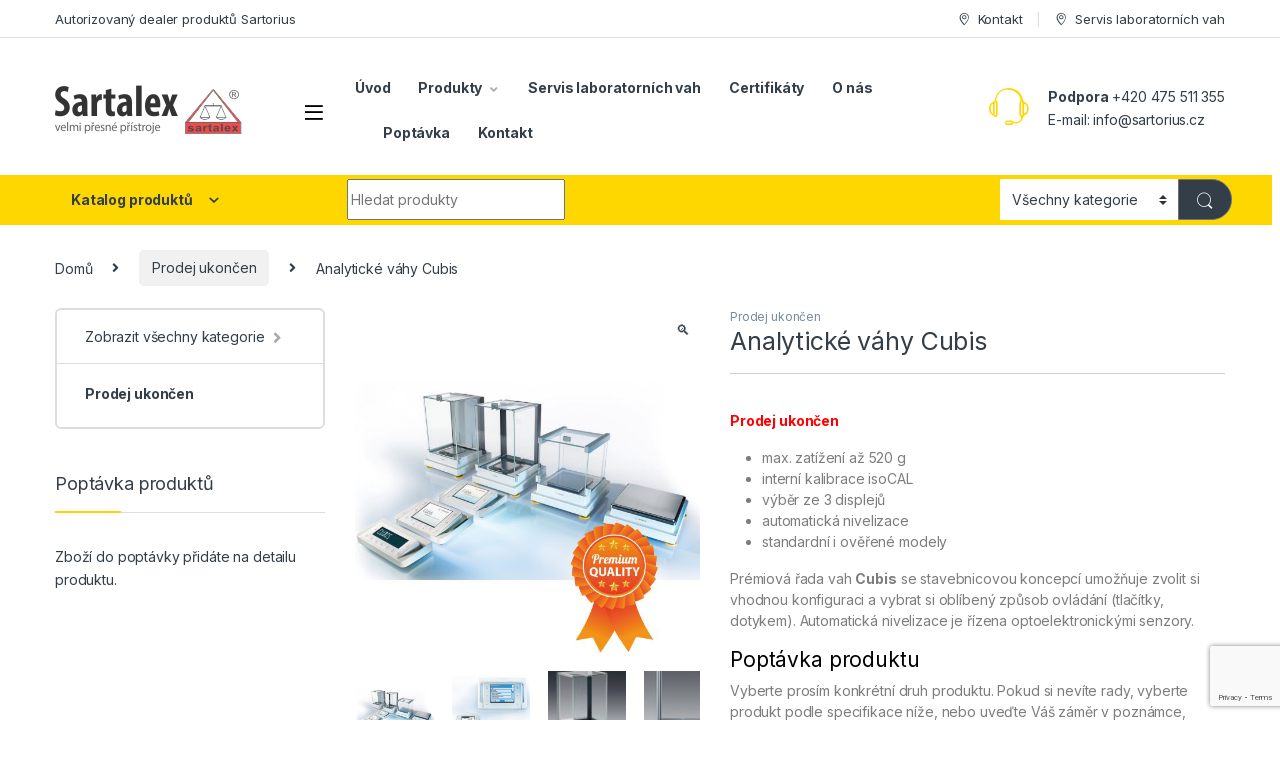

--- FILE ---
content_type: text/html; charset=UTF-8
request_url: https://sartorius.cz/produkt/analyticke-vahy-cubis/
body_size: 29076
content:
<!DOCTYPE html>
<html lang="cs" prefix="og: https://ogp.me/ns#">
<head>
<meta charset="UTF-8">
<meta name="viewport" content="width=device-width, initial-scale=1">
<link rel="profile" href="http://gmpg.org/xfn/11">
<link rel="pingback" href="https://sartorius.cz/xmlrpc.php">


<!-- Optimalizace pro vyhledávače podle Rank Math PRO - https://rankmath.com/ -->
<title>Analytické váhy Cubis | Sartalex</title>
<meta name="description" content="Prodej ukončen max. zatížení až 520 g interní kalibrace isoCAL výběr ze 3 displejů automatická nivelizace standardní i ověřené modely Prémiová řada vah Cubis se stavebnicovou koncepcí umožňuje zvolit si vhodnou konfiguraci a vybrat si oblíbený způsob ovládání (tlačítky, dotykem). Automatická nivelizace je řízena optoelektronickými senzory. Poptávka produktu Vyberte prosím konkrétní druh produktu. Pokud si nevíte rady, vyberte produkt podle specifikace níže, nebo uveďte Váš záměr v poznámce, případně nám rovnou zavolejte."/>
<meta name="robots" content="follow, index, max-snippet:-1, max-video-preview:-1, max-image-preview:large"/>
<link rel="canonical" href="https://sartorius.cz/produkt/analyticke-vahy-cubis/" />
<meta property="og:locale" content="cs_CZ" />
<meta property="og:type" content="product" />
<meta property="og:title" content="Analytické váhy Cubis | Sartalex" />
<meta property="og:description" content="Prodej ukončen max. zatížení až 520 g interní kalibrace isoCAL výběr ze 3 displejů automatická nivelizace standardní i ověřené modely Prémiová řada vah Cubis se stavebnicovou koncepcí umožňuje zvolit si vhodnou konfiguraci a vybrat si oblíbený způsob ovládání (tlačítky, dotykem). Automatická nivelizace je řízena optoelektronickými senzory. Poptávka produktu Vyberte prosím konkrétní druh produktu. Pokud si nevíte rady, vyberte produkt podle specifikace níže, nebo uveďte Váš záměr v poznámce, případně nám rovnou zavolejte." />
<meta property="og:url" content="https://sartorius.cz/produkt/analyticke-vahy-cubis/" />
<meta property="og:site_name" content="Sartalex" />
<meta property="og:updated_time" content="2025-02-25T11:23:02+01:00" />
<meta property="og:image" content="https://sartorius.cz/wp-content/uploads/2019/01/web-sartorius-44.jpg" />
<meta property="og:image:secure_url" content="https://sartorius.cz/wp-content/uploads/2019/01/web-sartorius-44.jpg" />
<meta property="og:image:width" content="600" />
<meta property="og:image:height" content="600" />
<meta property="og:image:alt" content="laboratorni-vahy-sartorius" />
<meta property="og:image:type" content="image/jpeg" />
<meta property="product:availability" content="instock" />
<meta name="twitter:card" content="summary_large_image" />
<meta name="twitter:title" content="Analytické váhy Cubis | Sartalex" />
<meta name="twitter:description" content="Prodej ukončen max. zatížení až 520 g interní kalibrace isoCAL výběr ze 3 displejů automatická nivelizace standardní i ověřené modely Prémiová řada vah Cubis se stavebnicovou koncepcí umožňuje zvolit si vhodnou konfiguraci a vybrat si oblíbený způsob ovládání (tlačítky, dotykem). Automatická nivelizace je řízena optoelektronickými senzory. Poptávka produktu Vyberte prosím konkrétní druh produktu. Pokud si nevíte rady, vyberte produkt podle specifikace níže, nebo uveďte Váš záměr v poznámce, případně nám rovnou zavolejte." />
<meta name="twitter:image" content="https://sartorius.cz/wp-content/uploads/2019/01/web-sartorius-44.jpg" />
<meta name="twitter:label1" content="Cena" />
<meta name="twitter:data1" content="0&nbsp;&#075;&#269;" />
<meta name="twitter:label2" content="Dostupnost" />
<meta name="twitter:data2" content="Skladem" />
<script type="application/ld+json" class="rank-math-schema-pro">{"@context":"https://schema.org","@graph":[{"@type":"Place","@id":"https://sartorius.cz/#place","geo":{"@type":"GeoCoordinates","latitude":"50.6871675N","longitude":" 14.0220842E"},"hasMap":"https://www.google.com/maps/search/?api=1&amp;query=50.6871675N, 14.0220842E","address":{"@type":"PostalAddress","streetAddress":"Pod skalou 126","addressLocality":"\u00dast\u00ed nad Labem","addressRegion":"\u00dasteck\u00fd kraj","postalCode":"403 40","addressCountry":"\u010cesk\u00e1 republika"}},{"@type":"Organization","@id":"https://sartorius.cz/#organization","name":"Sartorius","url":"https://sartorius.cz","sameAs":["https://www.facebook.com/sartalex"],"email":"info@sartorius.cz","address":{"@type":"PostalAddress","streetAddress":"Pod skalou 126","addressLocality":"\u00dast\u00ed nad Labem","addressRegion":"\u00dasteck\u00fd kraj","postalCode":"403 40","addressCountry":"\u010cesk\u00e1 republika"},"logo":{"@type":"ImageObject","@id":"https://sartorius.cz/#logo","url":"https://sartorius.cz/wp-content/uploads/2019/02/web-sartorius-16.jpg","contentUrl":"https://sartorius.cz/wp-content/uploads/2019/02/web-sartorius-16.jpg","caption":"Sartorius","inLanguage":"cs","width":"682","height":"219"},"contactPoint":[{"@type":"ContactPoint","telephone":"+420 475 511 355","contactType":"customer support"},{"@type":"ContactPoint","telephone":"+420 602 235 518","contactType":"technical support"}],"location":{"@id":"https://sartorius.cz/#place"}},{"@type":"WebSite","@id":"https://sartorius.cz/#website","url":"https://sartorius.cz","name":"Sartorius","publisher":{"@id":"https://sartorius.cz/#organization"},"inLanguage":"cs"},{"@type":"ImageObject","@id":"https://sartorius.cz/wp-content/uploads/2019/01/web-sartorius-44.jpg","url":"https://sartorius.cz/wp-content/uploads/2019/01/web-sartorius-44.jpg","width":"600","height":"600","caption":"laboratorni-vahy-sartorius","inLanguage":"cs"},{"@type":"BreadcrumbList","@id":"https://sartorius.cz/produkt/analyticke-vahy-cubis/#breadcrumb","itemListElement":[{"@type":"ListItem","position":"1","item":{"@id":"https://sartorius.cz","name":"Dom\u016f"}},{"@type":"ListItem","position":"2","item":{"@id":"https://sartorius.cz/produkt/analyticke-vahy-cubis/","name":"Analytick\u00e9 v\u00e1hy Cubis"}}]},{"@type":"ItemPage","@id":"https://sartorius.cz/produkt/analyticke-vahy-cubis/#webpage","url":"https://sartorius.cz/produkt/analyticke-vahy-cubis/","name":"Analytick\u00e9 v\u00e1hy Cubis | Sartalex","datePublished":"2019-01-09T15:56:24+01:00","dateModified":"2025-02-25T11:23:02+01:00","isPartOf":{"@id":"https://sartorius.cz/#website"},"primaryImageOfPage":{"@id":"https://sartorius.cz/wp-content/uploads/2019/01/web-sartorius-44.jpg"},"inLanguage":"cs","breadcrumb":{"@id":"https://sartorius.cz/produkt/analyticke-vahy-cubis/#breadcrumb"}},{"@type":"Product","name":"Analytick\u00e9 v\u00e1hy Cubis | Sartalex","description":"Prodej ukon\u010den max. zat\u00ed\u017een\u00ed\u00a0a\u017e 520 g intern\u00ed kalibrace isoCAL v\u00fdb\u011br ze 3 displej\u016f automatick\u00e1\u00a0nivelizace standardn\u00ed i ov\u011b\u0159en\u00e9 modely Pr\u00e9miov\u00e1 \u0159ada vah\u00a0Cubis\u00a0se stavebnicovou koncepc\u00ed umo\u017e\u0148uje\u00a0zvolit\u00a0si vhodnou konfiguraci a vybrat si obl\u00edben\u00fd zp\u016fsob ovl\u00e1d\u00e1n\u00ed (tla\u010d\u00edtky, dotykem). Automatick\u00e1 nivelizace je \u0159\u00edzena optoelektronick\u00fdmi senzory. Popt\u00e1vka produktu Vyberte pros\u00edm konkr\u00e9tn\u00ed druh produktu. Pokud si nev\u00edte rady, vyberte produkt podle specifikace n\u00ed\u017ee, nebo uve\u010fte V\u00e1\u0161 z\u00e1m\u011br v pozn\u00e1mce, p\u0159\u00edpadn\u011b n\u00e1m rovnou zavolejte.","category":"Prodej ukon\u010den","mainEntityOfPage":{"@id":"https://sartorius.cz/produkt/analyticke-vahy-cubis/#webpage"},"image":[{"@type":"ImageObject","url":"https://sartorius.cz/wp-content/uploads/2019/01/web-sartorius-44.jpg","height":"600","width":"600"},{"@type":"ImageObject","url":"https://sartorius.cz/wp-content/uploads/2019/01/web-sartorius-52.jpg","height":"600","width":"600"},{"@type":"ImageObject","url":"https://sartorius.cz/wp-content/uploads/2019/01/Cubis__analyticke_displ._MSE_stit_DU.jpg","height":"542","width":"480"},{"@type":"ImageObject","url":"https://sartorius.cz/wp-content/uploads/2019/01/0_1_mg_s_MSA_displejem_oriznuta.jpg","height":"640","width":"411"},{"@type":"ImageObject","url":"https://sartorius.cz/wp-content/uploads/2019/01/Cubis_0_1_mg__s_MSU__oriznuta.jpg","height":"640","width":"401"},{"@type":"ImageObject","url":"https://sartorius.cz/wp-content/uploads/2019/01/wl0716d1.jpg","height":"506","width":"480"},{"@type":"ImageObject","url":"https://sartorius.cz/wp-content/uploads/2019/01/Cubis_nivelizace.jpg","height":"480","width":"640"}],"offers":{"@type":"Offer","price":"0","priceValidUntil":"2027-12-31","priceCurrency":"CZK","availability":"http://schema.org/InStock","seller":{"@type":"Organization","@id":"https://sartorius.cz/","name":"Sartorius","url":"https://sartorius.cz","logo":"https://sartorius.cz/wp-content/uploads/2019/02/web-sartorius-16.jpg"},"url":"https://sartorius.cz/produkt/analyticke-vahy-cubis/"},"@id":"https://sartorius.cz/produkt/analyticke-vahy-cubis/#richSnippet"}]}</script>
<!-- /Rank Math WordPress SEO plugin -->

<link rel='dns-prefetch' href='//fonts.googleapis.com' />
<link rel='dns-prefetch' href='//use.fontawesome.com' />
<link rel="alternate" type="application/rss+xml" title="Sartalex &raquo; RSS zdroj" href="https://sartorius.cz/feed/" />
<link rel="alternate" type="application/rss+xml" title="Sartalex &raquo; RSS komentářů" href="https://sartorius.cz/comments/feed/" />
<script type="text/javascript">
/* <![CDATA[ */
window._wpemojiSettings = {"baseUrl":"https:\/\/s.w.org\/images\/core\/emoji\/15.0.3\/72x72\/","ext":".png","svgUrl":"https:\/\/s.w.org\/images\/core\/emoji\/15.0.3\/svg\/","svgExt":".svg","source":{"concatemoji":"https:\/\/sartorius.cz\/wp-includes\/js\/wp-emoji-release.min.js?ver=6.5.7"}};
/*! This file is auto-generated */
!function(i,n){var o,s,e;function c(e){try{var t={supportTests:e,timestamp:(new Date).valueOf()};sessionStorage.setItem(o,JSON.stringify(t))}catch(e){}}function p(e,t,n){e.clearRect(0,0,e.canvas.width,e.canvas.height),e.fillText(t,0,0);var t=new Uint32Array(e.getImageData(0,0,e.canvas.width,e.canvas.height).data),r=(e.clearRect(0,0,e.canvas.width,e.canvas.height),e.fillText(n,0,0),new Uint32Array(e.getImageData(0,0,e.canvas.width,e.canvas.height).data));return t.every(function(e,t){return e===r[t]})}function u(e,t,n){switch(t){case"flag":return n(e,"\ud83c\udff3\ufe0f\u200d\u26a7\ufe0f","\ud83c\udff3\ufe0f\u200b\u26a7\ufe0f")?!1:!n(e,"\ud83c\uddfa\ud83c\uddf3","\ud83c\uddfa\u200b\ud83c\uddf3")&&!n(e,"\ud83c\udff4\udb40\udc67\udb40\udc62\udb40\udc65\udb40\udc6e\udb40\udc67\udb40\udc7f","\ud83c\udff4\u200b\udb40\udc67\u200b\udb40\udc62\u200b\udb40\udc65\u200b\udb40\udc6e\u200b\udb40\udc67\u200b\udb40\udc7f");case"emoji":return!n(e,"\ud83d\udc26\u200d\u2b1b","\ud83d\udc26\u200b\u2b1b")}return!1}function f(e,t,n){var r="undefined"!=typeof WorkerGlobalScope&&self instanceof WorkerGlobalScope?new OffscreenCanvas(300,150):i.createElement("canvas"),a=r.getContext("2d",{willReadFrequently:!0}),o=(a.textBaseline="top",a.font="600 32px Arial",{});return e.forEach(function(e){o[e]=t(a,e,n)}),o}function t(e){var t=i.createElement("script");t.src=e,t.defer=!0,i.head.appendChild(t)}"undefined"!=typeof Promise&&(o="wpEmojiSettingsSupports",s=["flag","emoji"],n.supports={everything:!0,everythingExceptFlag:!0},e=new Promise(function(e){i.addEventListener("DOMContentLoaded",e,{once:!0})}),new Promise(function(t){var n=function(){try{var e=JSON.parse(sessionStorage.getItem(o));if("object"==typeof e&&"number"==typeof e.timestamp&&(new Date).valueOf()<e.timestamp+604800&&"object"==typeof e.supportTests)return e.supportTests}catch(e){}return null}();if(!n){if("undefined"!=typeof Worker&&"undefined"!=typeof OffscreenCanvas&&"undefined"!=typeof URL&&URL.createObjectURL&&"undefined"!=typeof Blob)try{var e="postMessage("+f.toString()+"("+[JSON.stringify(s),u.toString(),p.toString()].join(",")+"));",r=new Blob([e],{type:"text/javascript"}),a=new Worker(URL.createObjectURL(r),{name:"wpTestEmojiSupports"});return void(a.onmessage=function(e){c(n=e.data),a.terminate(),t(n)})}catch(e){}c(n=f(s,u,p))}t(n)}).then(function(e){for(var t in e)n.supports[t]=e[t],n.supports.everything=n.supports.everything&&n.supports[t],"flag"!==t&&(n.supports.everythingExceptFlag=n.supports.everythingExceptFlag&&n.supports[t]);n.supports.everythingExceptFlag=n.supports.everythingExceptFlag&&!n.supports.flag,n.DOMReady=!1,n.readyCallback=function(){n.DOMReady=!0}}).then(function(){return e}).then(function(){var e;n.supports.everything||(n.readyCallback(),(e=n.source||{}).concatemoji?t(e.concatemoji):e.wpemoji&&e.twemoji&&(t(e.twemoji),t(e.wpemoji)))}))}((window,document),window._wpemojiSettings);
/* ]]> */
</script>
<style id='wp-emoji-styles-inline-css' type='text/css'>

	img.wp-smiley, img.emoji {
		display: inline !important;
		border: none !important;
		box-shadow: none !important;
		height: 1em !important;
		width: 1em !important;
		margin: 0 0.07em !important;
		vertical-align: -0.1em !important;
		background: none !important;
		padding: 0 !important;
	}
</style>
<link rel='stylesheet' id='wp-block-library-css' href='https://sartorius.cz/wp-includes/css/dist/block-library/style.min.css?ver=6.5.7' type='text/css' media='all' />
<style id='classic-theme-styles-inline-css' type='text/css'>
/*! This file is auto-generated */
.wp-block-button__link{color:#fff;background-color:#32373c;border-radius:9999px;box-shadow:none;text-decoration:none;padding:calc(.667em + 2px) calc(1.333em + 2px);font-size:1.125em}.wp-block-file__button{background:#32373c;color:#fff;text-decoration:none}
</style>
<style id='global-styles-inline-css' type='text/css'>
body{--wp--preset--color--black: #000000;--wp--preset--color--cyan-bluish-gray: #abb8c3;--wp--preset--color--white: #ffffff;--wp--preset--color--pale-pink: #f78da7;--wp--preset--color--vivid-red: #cf2e2e;--wp--preset--color--luminous-vivid-orange: #ff6900;--wp--preset--color--luminous-vivid-amber: #fcb900;--wp--preset--color--light-green-cyan: #7bdcb5;--wp--preset--color--vivid-green-cyan: #00d084;--wp--preset--color--pale-cyan-blue: #8ed1fc;--wp--preset--color--vivid-cyan-blue: #0693e3;--wp--preset--color--vivid-purple: #9b51e0;--wp--preset--gradient--vivid-cyan-blue-to-vivid-purple: linear-gradient(135deg,rgba(6,147,227,1) 0%,rgb(155,81,224) 100%);--wp--preset--gradient--light-green-cyan-to-vivid-green-cyan: linear-gradient(135deg,rgb(122,220,180) 0%,rgb(0,208,130) 100%);--wp--preset--gradient--luminous-vivid-amber-to-luminous-vivid-orange: linear-gradient(135deg,rgba(252,185,0,1) 0%,rgba(255,105,0,1) 100%);--wp--preset--gradient--luminous-vivid-orange-to-vivid-red: linear-gradient(135deg,rgba(255,105,0,1) 0%,rgb(207,46,46) 100%);--wp--preset--gradient--very-light-gray-to-cyan-bluish-gray: linear-gradient(135deg,rgb(238,238,238) 0%,rgb(169,184,195) 100%);--wp--preset--gradient--cool-to-warm-spectrum: linear-gradient(135deg,rgb(74,234,220) 0%,rgb(151,120,209) 20%,rgb(207,42,186) 40%,rgb(238,44,130) 60%,rgb(251,105,98) 80%,rgb(254,248,76) 100%);--wp--preset--gradient--blush-light-purple: linear-gradient(135deg,rgb(255,206,236) 0%,rgb(152,150,240) 100%);--wp--preset--gradient--blush-bordeaux: linear-gradient(135deg,rgb(254,205,165) 0%,rgb(254,45,45) 50%,rgb(107,0,62) 100%);--wp--preset--gradient--luminous-dusk: linear-gradient(135deg,rgb(255,203,112) 0%,rgb(199,81,192) 50%,rgb(65,88,208) 100%);--wp--preset--gradient--pale-ocean: linear-gradient(135deg,rgb(255,245,203) 0%,rgb(182,227,212) 50%,rgb(51,167,181) 100%);--wp--preset--gradient--electric-grass: linear-gradient(135deg,rgb(202,248,128) 0%,rgb(113,206,126) 100%);--wp--preset--gradient--midnight: linear-gradient(135deg,rgb(2,3,129) 0%,rgb(40,116,252) 100%);--wp--preset--font-size--small: 13px;--wp--preset--font-size--medium: 20px;--wp--preset--font-size--large: 36px;--wp--preset--font-size--x-large: 42px;--wp--preset--spacing--20: 0.44rem;--wp--preset--spacing--30: 0.67rem;--wp--preset--spacing--40: 1rem;--wp--preset--spacing--50: 1.5rem;--wp--preset--spacing--60: 2.25rem;--wp--preset--spacing--70: 3.38rem;--wp--preset--spacing--80: 5.06rem;--wp--preset--shadow--natural: 6px 6px 9px rgba(0, 0, 0, 0.2);--wp--preset--shadow--deep: 12px 12px 50px rgba(0, 0, 0, 0.4);--wp--preset--shadow--sharp: 6px 6px 0px rgba(0, 0, 0, 0.2);--wp--preset--shadow--outlined: 6px 6px 0px -3px rgba(255, 255, 255, 1), 6px 6px rgba(0, 0, 0, 1);--wp--preset--shadow--crisp: 6px 6px 0px rgba(0, 0, 0, 1);}:where(.is-layout-flex){gap: 0.5em;}:where(.is-layout-grid){gap: 0.5em;}body .is-layout-flex{display: flex;}body .is-layout-flex{flex-wrap: wrap;align-items: center;}body .is-layout-flex > *{margin: 0;}body .is-layout-grid{display: grid;}body .is-layout-grid > *{margin: 0;}:where(.wp-block-columns.is-layout-flex){gap: 2em;}:where(.wp-block-columns.is-layout-grid){gap: 2em;}:where(.wp-block-post-template.is-layout-flex){gap: 1.25em;}:where(.wp-block-post-template.is-layout-grid){gap: 1.25em;}.has-black-color{color: var(--wp--preset--color--black) !important;}.has-cyan-bluish-gray-color{color: var(--wp--preset--color--cyan-bluish-gray) !important;}.has-white-color{color: var(--wp--preset--color--white) !important;}.has-pale-pink-color{color: var(--wp--preset--color--pale-pink) !important;}.has-vivid-red-color{color: var(--wp--preset--color--vivid-red) !important;}.has-luminous-vivid-orange-color{color: var(--wp--preset--color--luminous-vivid-orange) !important;}.has-luminous-vivid-amber-color{color: var(--wp--preset--color--luminous-vivid-amber) !important;}.has-light-green-cyan-color{color: var(--wp--preset--color--light-green-cyan) !important;}.has-vivid-green-cyan-color{color: var(--wp--preset--color--vivid-green-cyan) !important;}.has-pale-cyan-blue-color{color: var(--wp--preset--color--pale-cyan-blue) !important;}.has-vivid-cyan-blue-color{color: var(--wp--preset--color--vivid-cyan-blue) !important;}.has-vivid-purple-color{color: var(--wp--preset--color--vivid-purple) !important;}.has-black-background-color{background-color: var(--wp--preset--color--black) !important;}.has-cyan-bluish-gray-background-color{background-color: var(--wp--preset--color--cyan-bluish-gray) !important;}.has-white-background-color{background-color: var(--wp--preset--color--white) !important;}.has-pale-pink-background-color{background-color: var(--wp--preset--color--pale-pink) !important;}.has-vivid-red-background-color{background-color: var(--wp--preset--color--vivid-red) !important;}.has-luminous-vivid-orange-background-color{background-color: var(--wp--preset--color--luminous-vivid-orange) !important;}.has-luminous-vivid-amber-background-color{background-color: var(--wp--preset--color--luminous-vivid-amber) !important;}.has-light-green-cyan-background-color{background-color: var(--wp--preset--color--light-green-cyan) !important;}.has-vivid-green-cyan-background-color{background-color: var(--wp--preset--color--vivid-green-cyan) !important;}.has-pale-cyan-blue-background-color{background-color: var(--wp--preset--color--pale-cyan-blue) !important;}.has-vivid-cyan-blue-background-color{background-color: var(--wp--preset--color--vivid-cyan-blue) !important;}.has-vivid-purple-background-color{background-color: var(--wp--preset--color--vivid-purple) !important;}.has-black-border-color{border-color: var(--wp--preset--color--black) !important;}.has-cyan-bluish-gray-border-color{border-color: var(--wp--preset--color--cyan-bluish-gray) !important;}.has-white-border-color{border-color: var(--wp--preset--color--white) !important;}.has-pale-pink-border-color{border-color: var(--wp--preset--color--pale-pink) !important;}.has-vivid-red-border-color{border-color: var(--wp--preset--color--vivid-red) !important;}.has-luminous-vivid-orange-border-color{border-color: var(--wp--preset--color--luminous-vivid-orange) !important;}.has-luminous-vivid-amber-border-color{border-color: var(--wp--preset--color--luminous-vivid-amber) !important;}.has-light-green-cyan-border-color{border-color: var(--wp--preset--color--light-green-cyan) !important;}.has-vivid-green-cyan-border-color{border-color: var(--wp--preset--color--vivid-green-cyan) !important;}.has-pale-cyan-blue-border-color{border-color: var(--wp--preset--color--pale-cyan-blue) !important;}.has-vivid-cyan-blue-border-color{border-color: var(--wp--preset--color--vivid-cyan-blue) !important;}.has-vivid-purple-border-color{border-color: var(--wp--preset--color--vivid-purple) !important;}.has-vivid-cyan-blue-to-vivid-purple-gradient-background{background: var(--wp--preset--gradient--vivid-cyan-blue-to-vivid-purple) !important;}.has-light-green-cyan-to-vivid-green-cyan-gradient-background{background: var(--wp--preset--gradient--light-green-cyan-to-vivid-green-cyan) !important;}.has-luminous-vivid-amber-to-luminous-vivid-orange-gradient-background{background: var(--wp--preset--gradient--luminous-vivid-amber-to-luminous-vivid-orange) !important;}.has-luminous-vivid-orange-to-vivid-red-gradient-background{background: var(--wp--preset--gradient--luminous-vivid-orange-to-vivid-red) !important;}.has-very-light-gray-to-cyan-bluish-gray-gradient-background{background: var(--wp--preset--gradient--very-light-gray-to-cyan-bluish-gray) !important;}.has-cool-to-warm-spectrum-gradient-background{background: var(--wp--preset--gradient--cool-to-warm-spectrum) !important;}.has-blush-light-purple-gradient-background{background: var(--wp--preset--gradient--blush-light-purple) !important;}.has-blush-bordeaux-gradient-background{background: var(--wp--preset--gradient--blush-bordeaux) !important;}.has-luminous-dusk-gradient-background{background: var(--wp--preset--gradient--luminous-dusk) !important;}.has-pale-ocean-gradient-background{background: var(--wp--preset--gradient--pale-ocean) !important;}.has-electric-grass-gradient-background{background: var(--wp--preset--gradient--electric-grass) !important;}.has-midnight-gradient-background{background: var(--wp--preset--gradient--midnight) !important;}.has-small-font-size{font-size: var(--wp--preset--font-size--small) !important;}.has-medium-font-size{font-size: var(--wp--preset--font-size--medium) !important;}.has-large-font-size{font-size: var(--wp--preset--font-size--large) !important;}.has-x-large-font-size{font-size: var(--wp--preset--font-size--x-large) !important;}
.wp-block-navigation a:where(:not(.wp-element-button)){color: inherit;}
:where(.wp-block-post-template.is-layout-flex){gap: 1.25em;}:where(.wp-block-post-template.is-layout-grid){gap: 1.25em;}
:where(.wp-block-columns.is-layout-flex){gap: 2em;}:where(.wp-block-columns.is-layout-grid){gap: 2em;}
.wp-block-pullquote{font-size: 1.5em;line-height: 1.6;}
</style>
<link rel='stylesheet' id='contact-form-7-css' href='https://sartorius.cz/wp-content/plugins/contact-form-7/includes/css/styles.css?ver=5.9.5' type='text/css' media='all' />
<link rel='stylesheet' id='photoswipe-css' href='https://sartorius.cz/wp-content/plugins/woocommerce/assets/css/photoswipe/photoswipe.min.css?ver=8.9.3' type='text/css' media='all' />
<link rel='stylesheet' id='photoswipe-default-skin-css' href='https://sartorius.cz/wp-content/plugins/woocommerce/assets/css/photoswipe/default-skin/default-skin.min.css?ver=8.9.3' type='text/css' media='all' />
<style id='woocommerce-inline-inline-css' type='text/css'>
.woocommerce form .form-row .required { visibility: visible; }
</style>
<link rel='stylesheet' id='electro-fonts-css' href='https://fonts.googleapis.com/css2?family=Inter:wght@300;400;600;700&#038;display=swap' type='text/css' media='all' />
<link rel='stylesheet' id='font-electro-css' href='https://sartorius.cz/wp-content/themes/electro/assets/css/font-electro.css?ver=3.3.8' type='text/css' media='all' />
<link rel='stylesheet' id='fontawesome-css' href='https://sartorius.cz/wp-content/themes/electro/assets/vendor/fontawesome/css/all.min.css?ver=3.3.8' type='text/css' media='all' />
<link rel='stylesheet' id='animate-css-css' href='https://sartorius.cz/wp-content/themes/electro/assets/vendor/animate.css/animate.min.css?ver=3.3.8' type='text/css' media='all' />
<link rel='stylesheet' id='electro-style-css' href='https://sartorius.cz/wp-content/themes/electro/style.min.css?ver=3.3.8' type='text/css' media='all' />
<link rel='stylesheet' id='electro-color-css' href='https://sartorius.cz/wp-content/themes/electro/assets/css/colors/yellow.min.css?ver=3.3.8' type='text/css' media='all' />
<link rel='stylesheet' id='yith_ywraq_frontend-css' href='https://sartorius.cz/wp-content/plugins/yith-woocommerce-request-a-quote-premium/assets/css/ywraq-frontend.css?ver=4.12.0' type='text/css' media='all' />
<style id='yith_ywraq_frontend-inline-css' type='text/css'>
:root {
		--ywraq_layout_button_bg_color: rgb(254,215,0);
		--ywraq_layout_button_bg_color_hover: rgb(0,0,0);
		--ywraq_layout_button_border_color: rgb(254,215,0);
		--ywraq_layout_button_border_color_hover: rgb(0,0,0);
		--ywraq_layout_button_color: rgb(0,0,0);
		--ywraq_layout_button_color_hover: #fff;
		
		--ywraq_checkout_button_bg_color: #0066b4;
		--ywraq_checkout_button_bg_color_hover: #044a80;
		--ywraq_checkout_button_border_color: #0066b4;
		--ywraq_checkout_button_border_color_hover: #044a80;
		--ywraq_checkout_button_color: #ffffff;
		--ywraq_checkout_button_color_hover: #ffffff;
		
		--ywraq_accept_button_bg_color: #0066b4;
		--ywraq_accept_button_bg_color_hover: #044a80;
		--ywraq_accept_button_border_color: #0066b4;
		--ywraq_accept_button_border_color_hover: #044a80;
		--ywraq_accept_button_color: #ffffff;
		--ywraq_accept_button_color_hover: #ffffff;
		
		--ywraq_reject_button_bg_color: transparent;
		--ywraq_reject_button_bg_color_hover: #CC2B2B;
		--ywraq_reject_button_border_color: #CC2B2B;
		--ywraq_reject_button_border_color_hover: #CC2B2B;
		--ywraq_reject_button_color: #CC2B2B;
		--ywraq_reject_button_color_hover: #ffffff;
		}		

</style>
<link rel='stylesheet' id='bfa-font-awesome-css' href='https://use.fontawesome.com/releases/v5.15.4/css/all.css?ver=2.0.3' type='text/css' media='all' />
<link rel='stylesheet' id='bfa-font-awesome-v4-shim-css' href='https://use.fontawesome.com/releases/v5.15.4/css/v4-shims.css?ver=2.0.3' type='text/css' media='all' />
<style id='bfa-font-awesome-v4-shim-inline-css' type='text/css'>

			@font-face {
				font-family: 'FontAwesome';
				src: url('https://use.fontawesome.com/releases/v5.15.4/webfonts/fa-brands-400.eot'),
				url('https://use.fontawesome.com/releases/v5.15.4/webfonts/fa-brands-400.eot?#iefix') format('embedded-opentype'),
				url('https://use.fontawesome.com/releases/v5.15.4/webfonts/fa-brands-400.woff2') format('woff2'),
				url('https://use.fontawesome.com/releases/v5.15.4/webfonts/fa-brands-400.woff') format('woff'),
				url('https://use.fontawesome.com/releases/v5.15.4/webfonts/fa-brands-400.ttf') format('truetype'),
				url('https://use.fontawesome.com/releases/v5.15.4/webfonts/fa-brands-400.svg#fontawesome') format('svg');
			}

			@font-face {
				font-family: 'FontAwesome';
				src: url('https://use.fontawesome.com/releases/v5.15.4/webfonts/fa-solid-900.eot'),
				url('https://use.fontawesome.com/releases/v5.15.4/webfonts/fa-solid-900.eot?#iefix') format('embedded-opentype'),
				url('https://use.fontawesome.com/releases/v5.15.4/webfonts/fa-solid-900.woff2') format('woff2'),
				url('https://use.fontawesome.com/releases/v5.15.4/webfonts/fa-solid-900.woff') format('woff'),
				url('https://use.fontawesome.com/releases/v5.15.4/webfonts/fa-solid-900.ttf') format('truetype'),
				url('https://use.fontawesome.com/releases/v5.15.4/webfonts/fa-solid-900.svg#fontawesome') format('svg');
			}

			@font-face {
				font-family: 'FontAwesome';
				src: url('https://use.fontawesome.com/releases/v5.15.4/webfonts/fa-regular-400.eot'),
				url('https://use.fontawesome.com/releases/v5.15.4/webfonts/fa-regular-400.eot?#iefix') format('embedded-opentype'),
				url('https://use.fontawesome.com/releases/v5.15.4/webfonts/fa-regular-400.woff2') format('woff2'),
				url('https://use.fontawesome.com/releases/v5.15.4/webfonts/fa-regular-400.woff') format('woff'),
				url('https://use.fontawesome.com/releases/v5.15.4/webfonts/fa-regular-400.ttf') format('truetype'),
				url('https://use.fontawesome.com/releases/v5.15.4/webfonts/fa-regular-400.svg#fontawesome') format('svg');
				unicode-range: U+F004-F005,U+F007,U+F017,U+F022,U+F024,U+F02E,U+F03E,U+F044,U+F057-F059,U+F06E,U+F070,U+F075,U+F07B-F07C,U+F080,U+F086,U+F089,U+F094,U+F09D,U+F0A0,U+F0A4-F0A7,U+F0C5,U+F0C7-F0C8,U+F0E0,U+F0EB,U+F0F3,U+F0F8,U+F0FE,U+F111,U+F118-F11A,U+F11C,U+F133,U+F144,U+F146,U+F14A,U+F14D-F14E,U+F150-F152,U+F15B-F15C,U+F164-F165,U+F185-F186,U+F191-F192,U+F1AD,U+F1C1-F1C9,U+F1CD,U+F1D8,U+F1E3,U+F1EA,U+F1F6,U+F1F9,U+F20A,U+F247-F249,U+F24D,U+F254-F25B,U+F25D,U+F267,U+F271-F274,U+F279,U+F28B,U+F28D,U+F2B5-F2B6,U+F2B9,U+F2BB,U+F2BD,U+F2C1-F2C2,U+F2D0,U+F2D2,U+F2DC,U+F2ED,U+F328,U+F358-F35B,U+F3A5,U+F3D1,U+F410,U+F4AD;
			}
		
</style>
<script type="text/javascript" src="https://sartorius.cz/wp-includes/js/jquery/jquery.min.js?ver=3.7.1" id="jquery-core-js"></script>
<script type="text/javascript" src="https://sartorius.cz/wp-includes/js/jquery/jquery-migrate.min.js?ver=3.4.1" id="jquery-migrate-js"></script>
<script type="text/javascript" src="https://sartorius.cz/wp-content/plugins/woocommerce/assets/js/jquery-blockui/jquery.blockUI.min.js?ver=2.7.0-wc.8.9.3" id="jquery-blockui-js" data-wp-strategy="defer"></script>
<script type="text/javascript" id="wc-add-to-cart-js-extra">
/* <![CDATA[ */
var wc_add_to_cart_params = {"ajax_url":"\/wp-admin\/admin-ajax.php","wc_ajax_url":"\/?wc-ajax=%%endpoint%%","i18n_view_cart":"Zobrazit ko\u0161\u00edk","cart_url":"https:\/\/sartorius.cz\/kosik\/","is_cart":"","cart_redirect_after_add":"no"};
/* ]]> */
</script>
<script type="text/javascript" src="https://sartorius.cz/wp-content/plugins/woocommerce/assets/js/frontend/add-to-cart.min.js?ver=8.9.3" id="wc-add-to-cart-js" data-wp-strategy="defer"></script>
<script type="text/javascript" src="https://sartorius.cz/wp-content/plugins/woocommerce/assets/js/zoom/jquery.zoom.min.js?ver=1.7.21-wc.8.9.3" id="zoom-js" defer="defer" data-wp-strategy="defer"></script>
<script type="text/javascript" src="https://sartorius.cz/wp-content/plugins/woocommerce/assets/js/photoswipe/photoswipe.min.js?ver=4.1.1-wc.8.9.3" id="photoswipe-js" defer="defer" data-wp-strategy="defer"></script>
<script type="text/javascript" src="https://sartorius.cz/wp-content/plugins/woocommerce/assets/js/photoswipe/photoswipe-ui-default.min.js?ver=4.1.1-wc.8.9.3" id="photoswipe-ui-default-js" defer="defer" data-wp-strategy="defer"></script>
<script type="text/javascript" id="wc-single-product-js-extra">
/* <![CDATA[ */
var wc_single_product_params = {"i18n_required_rating_text":"Zvolte pros\u00edm hodnocen\u00ed","review_rating_required":"yes","flexslider":{"rtl":false,"animation":"slide","smoothHeight":true,"directionNav":false,"controlNav":true,"slideshow":false,"animationSpeed":500,"animationLoop":false,"allowOneSlide":false},"zoom_enabled":"1","zoom_options":[],"photoswipe_enabled":"1","photoswipe_options":{"shareEl":false,"closeOnScroll":false,"history":false,"hideAnimationDuration":0,"showAnimationDuration":0},"flexslider_enabled":"1"};
/* ]]> */
</script>
<script type="text/javascript" src="https://sartorius.cz/wp-content/plugins/woocommerce/assets/js/frontend/single-product.min.js?ver=8.9.3" id="wc-single-product-js" defer="defer" data-wp-strategy="defer"></script>
<script type="text/javascript" src="https://sartorius.cz/wp-content/plugins/woocommerce/assets/js/js-cookie/js.cookie.min.js?ver=2.1.4-wc.8.9.3" id="js-cookie-js" defer="defer" data-wp-strategy="defer"></script>
<script type="text/javascript" id="woocommerce-js-extra">
/* <![CDATA[ */
var woocommerce_params = {"ajax_url":"\/wp-admin\/admin-ajax.php","wc_ajax_url":"\/?wc-ajax=%%endpoint%%"};
/* ]]> */
</script>
<script type="text/javascript" src="https://sartorius.cz/wp-content/plugins/woocommerce/assets/js/frontend/woocommerce.min.js?ver=8.9.3" id="woocommerce-js" defer="defer" data-wp-strategy="defer"></script>
<script type="text/javascript" id="wpgmza_data-js-extra">
/* <![CDATA[ */
var wpgmza_google_api_status = {"message":"Enqueued","code":"ENQUEUED"};
/* ]]> */
</script>
<script type="text/javascript" src="https://sartorius.cz/wp-content/plugins/wp-google-maps/wpgmza_data.js?ver=6.5.7" id="wpgmza_data-js"></script>
<script type="text/javascript" src="https://sartorius.cz/wp-content/plugins/js_composer/assets/js/vendors/woocommerce-add-to-cart.js?ver=6.7.0" id="vc_woocommerce-add-to-cart-js-js"></script>
<link rel="https://api.w.org/" href="https://sartorius.cz/wp-json/" /><link rel="alternate" type="application/json" href="https://sartorius.cz/wp-json/wp/v2/product/6003" /><link rel="EditURI" type="application/rsd+xml" title="RSD" href="https://sartorius.cz/xmlrpc.php?rsd" />
<meta name="generator" content="WordPress 6.5.7" />
<link rel='shortlink' href='https://sartorius.cz/?p=6003' />
<link rel="alternate" type="application/json+oembed" href="https://sartorius.cz/wp-json/oembed/1.0/embed?url=https%3A%2F%2Fsartorius.cz%2Fprodukt%2Fanalyticke-vahy-cubis%2F" />
<link rel="alternate" type="text/xml+oembed" href="https://sartorius.cz/wp-json/oembed/1.0/embed?url=https%3A%2F%2Fsartorius.cz%2Fprodukt%2Fanalyticke-vahy-cubis%2F&#038;format=xml" />
<meta name="generator" content="Redux 4.5.6" />	<noscript><style>.woocommerce-product-gallery{ opacity: 1 !important; }</style></noscript>
	<meta name="generator" content="Powered by WPBakery Page Builder - drag and drop page builder for WordPress."/>
<!-- Google tag (gtag.js) -->
<script async src="https://www.googletagmanager.com/gtag/js?id=G-Q7C4TJS8H7"></script>
<script>
  window.dataLayer = window.dataLayer || [];
  function gtag(){dataLayer.push(arguments);}
  gtag('js', new Date());

  gtag('config', 'G-Q7C4TJS8H7');
</script><meta name="generator" content="Powered by Slider Revolution 6.6.14 - responsive, Mobile-Friendly Slider Plugin for WordPress with comfortable drag and drop interface." />
<link rel="icon" href="https://sartorius.cz/wp-content/uploads/2018/11/cropped-web-sartorius-42-32x32.png" sizes="32x32" />
<link rel="icon" href="https://sartorius.cz/wp-content/uploads/2018/11/cropped-web-sartorius-42-192x192.png" sizes="192x192" />
<link rel="apple-touch-icon" href="https://sartorius.cz/wp-content/uploads/2018/11/cropped-web-sartorius-42-180x180.png" />
<meta name="msapplication-TileImage" content="https://sartorius.cz/wp-content/uploads/2018/11/cropped-web-sartorius-42-270x270.png" />
<script>function setREVStartSize(e){
			//window.requestAnimationFrame(function() {
				window.RSIW = window.RSIW===undefined ? window.innerWidth : window.RSIW;
				window.RSIH = window.RSIH===undefined ? window.innerHeight : window.RSIH;
				try {
					var pw = document.getElementById(e.c).parentNode.offsetWidth,
						newh;
					pw = pw===0 || isNaN(pw) || (e.l=="fullwidth" || e.layout=="fullwidth") ? window.RSIW : pw;
					e.tabw = e.tabw===undefined ? 0 : parseInt(e.tabw);
					e.thumbw = e.thumbw===undefined ? 0 : parseInt(e.thumbw);
					e.tabh = e.tabh===undefined ? 0 : parseInt(e.tabh);
					e.thumbh = e.thumbh===undefined ? 0 : parseInt(e.thumbh);
					e.tabhide = e.tabhide===undefined ? 0 : parseInt(e.tabhide);
					e.thumbhide = e.thumbhide===undefined ? 0 : parseInt(e.thumbhide);
					e.mh = e.mh===undefined || e.mh=="" || e.mh==="auto" ? 0 : parseInt(e.mh,0);
					if(e.layout==="fullscreen" || e.l==="fullscreen")
						newh = Math.max(e.mh,window.RSIH);
					else{
						e.gw = Array.isArray(e.gw) ? e.gw : [e.gw];
						for (var i in e.rl) if (e.gw[i]===undefined || e.gw[i]===0) e.gw[i] = e.gw[i-1];
						e.gh = e.el===undefined || e.el==="" || (Array.isArray(e.el) && e.el.length==0)? e.gh : e.el;
						e.gh = Array.isArray(e.gh) ? e.gh : [e.gh];
						for (var i in e.rl) if (e.gh[i]===undefined || e.gh[i]===0) e.gh[i] = e.gh[i-1];
											
						var nl = new Array(e.rl.length),
							ix = 0,
							sl;
						e.tabw = e.tabhide>=pw ? 0 : e.tabw;
						e.thumbw = e.thumbhide>=pw ? 0 : e.thumbw;
						e.tabh = e.tabhide>=pw ? 0 : e.tabh;
						e.thumbh = e.thumbhide>=pw ? 0 : e.thumbh;
						for (var i in e.rl) nl[i] = e.rl[i]<window.RSIW ? 0 : e.rl[i];
						sl = nl[0];
						for (var i in nl) if (sl>nl[i] && nl[i]>0) { sl = nl[i]; ix=i;}
						var m = pw>(e.gw[ix]+e.tabw+e.thumbw) ? 1 : (pw-(e.tabw+e.thumbw)) / (e.gw[ix]);
						newh =  (e.gh[ix] * m) + (e.tabh + e.thumbh);
					}
					var el = document.getElementById(e.c);
					if (el!==null && el) el.style.height = newh+"px";
					el = document.getElementById(e.c+"_wrapper");
					if (el!==null && el) {
						el.style.height = newh+"px";
						el.style.display = "block";
					}
				} catch(e){
					console.log("Failure at Presize of Slider:" + e)
				}
			//});
		  };</script>
		<style type="text/css" id="wp-custom-css">
			/*Bloky (featured boxy)na HP*/
.da-block .da-inner {
    min-height: 240px!Important;
}
.da-block .da-media-body {
     max-width: unset;
}
/* Dočasné skrytí obsahu žlutého pruhu nad patičkou*/
.footer-newsletter-inner {
    visibility: hidden;
}

.header-v2.stuck .masthead {
    margin: .69em 0;
    margin-left: -15px;
    margin-right: -15px;
}

input.wpcf7-form-control.wpcf7-text {
    width: 100%;
}
.primary-nav-menu .nav-inline>.menu-item+.menu-item {
    margin-left: 2em;
}
blockquote {
    margin: 0 0 1rem;
    padding-left: 30px;
    border-left: 2px solid #fed700;
    /* font-weight: 600; */
    font-style: italic;
}
ul#menu-hp-vertikalni-menu {
/*    background-color: rgba(255, 255, 255, 0.8);*/
/*    pokusit se nastylovat pouze pro HP*/
}

.hp-button {
    color: #333e48;
    background-color: #fed700;
    border-color: #fed700;
    font-weight: 700;
    font-size: .875rem;
    border-radius: 2em;
    padding: 1.036em 2.134em;
    border-width: 0;
    display: inline-block;
    transition: all .2s ease-in-out;
}
.hp-button a:hover{
    color: #fff;
    background-color: #000;
    border-color: #000;
}
.hp-button:hover{
    color: #fff;
    background-color: #000;
    border-color: #000;
}
.hp-button a{
    color: unset;
}
.owl-buttons {
    display: none;
}
/*mobil*/
@media (max-width: 799px)
{
.da-block .da-inner {
    font-size: 1.2em;
}
.da-block .da-action {
    font-size: 0.8em;
}
}
@media (max-width: 1199.98px){
.shop-control-bar .btn.sidebar-toggler span {
/*text-transform: uppercase;*/
    /*font-weight: bold;*/
    padding: 5px 14px;
    background: #fed700;
    margin: unset;
    border-radius: 20px;
}}

/*tab description h*/
#tab-description h1, #tab-description h2, #tab-description h3, #tab-description h4, #tab-description h5, #tab-description h6 {
    line-height: 1.5em;
}
#tab-description h2 {
    font-size: 1.5em;
}
#tab-description h3 {
    font-size: 1.3em;
}
#tab-description h4 {
    font-size: 1.1em;
}
#tab-description h5 {
    font-size: 1em;
}
#tab-description p {
    margin-bottom: 1em;
}
.electro-description {
    margin-bottom: 2.571em;
}
/*Table*/
#tab-specification table tr td, #tab-specification table tr th, #tab-specification table.shop_attributes tr td, #tab-specification table.shop_attributes tr th {
    vertical-align: middle;
}
#tab-specification table tr td:first-child, #tab-specification table tr th, #tab-specification table.shop_attributes tr td:first-child, #tab-specification table.shop_attributes tr th {
    /*width: auto;*/
}
@media screen and (max-width: 1024px) {table {
    overflow-x: auto;
    display: block;
}}
/*select*/
.single-product table.variations td.value select {
    width: 100%;
 }
td.actions {
    display: none;
}

/* woo - katalog mod */
.owl-item>.product .price, .products:not(.electro-v1)>.product .price, .woocommerce-variation-add-to-cart.variations_button.woocommerce-variation-add-to-cart-enabled,.woocommerce-variation-add-to-cart.variations_button.woocommerce-variation-add-to-cart-disabled,.single-product .price, th.product-subtotal, td.product-subtotal, a.reset_variations, .header-icons, .mobile-header-v2-inner .handheld-header-links .cart {
    display: none!Important;
}
.woocommerce-loop-product__title {
    height: 4em;
}
/*woocommerce*/
.product-rating {
    display: none;
}
.product-sku {
    display: none;
}
.woocommerce-page .page-header {
     display: none;
}
section.section-product-cards-carousel {
    display: none;
}

.button:not(.single_add_to_cart_button):not(.wc-forward):not(.navbar-toggler):not(.add_to_cart_button):not(.product_type_simple):not(.owl-dot):not(.owl-next):not(.owl-prev):not([name=apply_coupon]):not(.wpforms-submit):not(.navbar-toggle-close), .button:not([class*=btn-]):not(.single_add_to_cart_button):not(.wc-forward):not(.navbar-toggler):not(.add_to_cart_button):not(.product_type_simple):not(.owl-dot):not(.owl-next):not(.owl-prev):not([name=apply_coupon]):not(.wpforms-submit):not(.navbar-toggle-close), input:not([class*=btn-]):not(.single_add_to_cart_button):not(.wc-forward):not(.navbar-toggler):not(.add_to_cart_button):not(.product_type_simple):not(.owl-dot):not(.owl-next):not(.owl-prev):not([name=apply_coupon]):not(.wpforms-submit):not(.navbar-toggle-close):hover[type=submit]{

    background-color: #fed700;
    border-color: #fed700;
	font-size: 1.2em;
	font-weight: 700;
	color: #000;
}
.button:not(.single_add_to_cart_button):not(.wc-forward):not(.navbar-toggler):not(.add_to_cart_button):not(.product_type_simple):not(.owl-dot):not(.owl-next):not(.owl-prev):not([name=apply_coupon]):not(.wpforms-submit):not(.navbar-toggle-close):hover,.button:not([class*=btn-]):not(.single_add_to_cart_button):not(.wc-forward):not(.navbar-toggler):not(.add_to_cart_button):not(.product_type_simple):not(.owl-dot):not(.owl-next):not(.owl-prev):not([name=apply_coupon]):not(.wpforms-submit):not(.navbar-toggle-close):hover{

border-color: #000;
}
.button{

    background-color: #fed700;
    border-color: #fed700;
}
.yith_ywraq_add_item_browse_message a {
    line-height: 1em;
    color: #333e48;
    background-color: #fed700;
    border-color: #fed700;
    text-align: center;
  	font-size: .875rem;
    border-radius: 1.571em;
    padding: 1.036em 2.134em;
	  font-weight: 700;
	  transition: all .2s ease-in-out;
}
.yith_ywraq_add_item_browse_message a:hover {
    color: #fff;
    background-color: #000;
    border-color: #000;
}
.form-row {
    float: unset;
}
table tbody tr td a {
    color: #0275d8;
}
.yith_ywraq_add_item_response_message, .yith_ywraq_add_item_product_message.hide-when-removed {
    padding: 1em 1.618em;
    margin-bottom: 2.618em;
    background-color: #5cb85c;
    margin-left: 0;
    border-radius: 2px;
    color: #fff;
    clear: both;
    border-left: .618em solid rgba(0,0,0,.15);
	  margin-top: 30px;
}
h2.yikes-custom-woo-tab-title {
    font-size: 1.285em;
	  margin-bottom: 1.5em;
}
i.fa.fa-file-pdf-o.fa- {
    color: #ff675b;
    font-size: 1.3em;
    margin-bottom: .5em;
}
div#tab-ke-stazeni a {
    color: #878787;
    border-bottom: 1px dotted;
}
section header .h1, section header h1 {
    font-size: 1.786em;
    font-weight: 400;
}
p.woocommerce-info {
    display: none;
}
ul.yith-ywraq-list {
    list-style-type: decimal-leading-zero;
}
ul.yith-ywraq-list img {
   width: 62px;
}
ul.yith-ywraq-list li {
    padding-left: 1em;
    padding-bottom: 10px;
	  min-height: 62px;
}
a.yith-ywraq-item-remove.remove {
    color: red;
}
label {
    margin-bottom: unset;
}
input.wpcf7-form-control.has-spinner.wpcf7-submit {
    background-color: #fed700!Important;
    color: #000!Important;
    font-size: 1.2em;
	  border-color: #fed700;
	  font-weight: 700;
}
input.wpcf7-form-control.has-spinner.wpcf7-submit:hover {
    background-color: #000!Important;
    color: #fff!Important;
    font-size: 1.2em;
	  border-color: #000!Important;
	  font-weight: 700;
}
ul.yith-ywraq-list li a {
    display: block;
    font-weight: 700;
    padding-right: 10px;
}
ul.yith-ywraq-list {
    padding-left: unset;
}
.owl-item>.product .product-loop-body .product-short-description, .products>.product .product-loop-body .product-short-description {
    height: 5em;
}
/*Extra link v patičce*/
.menu-bold a {
    color: #ea4b4d;
    font-weight: bold;
}
/*Button v popisu produktu*/
.vc_btn3-container.vc_btn3-inline {
    margin-right: 1%;
}		</style>
		<noscript><style> .wpb_animate_when_almost_visible { opacity: 1; }</style></noscript></head>

<body class="product-template-default single single-product postid-6003 theme-electro woocommerce woocommerce-page woocommerce-no-js left-sidebar normal wpb-js-composer js-comp-ver-6.7.0 vc_responsive">
    <div class="off-canvas-wrapper w-100 position-relative">
<div id="page" class="hfeed site">
    		<a class="skip-link screen-reader-text visually-hidden" href="#site-navigation">Skip to navigation</a>
		<a class="skip-link screen-reader-text visually-hidden" href="#content">Skip to content</a>
		
			
		<div class="top-bar hidden-lg-down d-none d-xl-block">
			<div class="container clearfix">
			<ul id="menu-hp-top-bar-vlevo" class="nav nav-inline float-start electro-animate-dropdown flip"><li id="menu-item-34081" class="menu-item menu-item-type-post_type menu-item-object-page menu-item-34081"><a title="Autorizovaný dealer produktů Sartorius" href="https://sartorius.cz/o-nas/">Autorizovaný dealer produktů Sartorius</a></li>
</ul><ul id="menu-hp-top-bar-vpravo" class="nav nav-inline float-end electro-animate-dropdown flip"><li id="menu-item-34080" class="menu-item menu-item-type-post_type menu-item-object-page menu-item-34080"><a title="Kontakt" href="https://sartorius.cz/kontakt/"><i class="ec ec-map-pointer"></i>Kontakt</a></li>
<li id="menu-item-34078" class="menu-item menu-item-type-post_type menu-item-object-page menu-item-34078"><a title="Servis laboratorních vah" href="https://sartorius.cz/servis-laboratornich-vah/"><i class="ec ec-map-pointer"></i>Servis laboratorních vah</a></li>
</ul>			</div>
		</div><!-- /.top-bar -->

			
    
    <header id="masthead" class="header-v2 stick-this site-header">
        <div class="container hidden-lg-down d-none d-xl-block">
            <div class="masthead row align-items-center">
				<div class="header-logo-area d-flex justify-content-between align-items-center">
					<div class="header-site-branding">
				<a href="https://sartorius.cz/" class="header-logo-link">
					<img src="https://sartorius.cz/wp-content/uploads/2018/11/web-sartorius-40.png" alt="Sartalex" class="img-header-logo" width="187" height="49" />
				</a>
			</div>
					<div class="off-canvas-navigation-wrapper ">
			<div class="off-canvas-navbar-toggle-buttons clearfix">
				<button class="navbar-toggler navbar-toggle-hamburger " type="button">
					<i class="ec ec-menu"></i>
				</button>
				<button class="navbar-toggler navbar-toggle-close " type="button">
					<i class="ec ec-close-remove"></i>
				</button>
			</div>

			<div class="off-canvas-navigation
							 light" id="default-oc-header">
				<ul id="menu-hp-menu-levy-panel" class="nav nav-inline yamm"><li id="menu-item-5354" class="menu-item menu-item-type-post_type menu-item-object-page menu-item-home menu-item-5354"><a title="Úvodní stránka" href="https://sartorius.cz/">Úvodní stránka</a></li>
<li id="menu-item-5355" class="menu-item menu-item-type-post_type menu-item-object-page menu-item-has-children current_page_parent menu-item-5355 dropdown"><a title="Produkty" href="https://sartorius.cz/produkty/" data-bs-toggle="dropdown" class="dropdown-toggle" aria-haspopup="true">Produkty</a>
<ul role="menu" class=" dropdown-menu">
	<li id="menu-item-5362" class="menu-item menu-item-type-taxonomy menu-item-object-product_cat menu-item-5362"><a title="Filtrace" href="https://sartorius.cz/kategorie-produktu/filtrace/">Filtrace</a></li>
	<li id="menu-item-5366" class="menu-item menu-item-type-taxonomy menu-item-object-product_cat menu-item-5366"><a title="Laboratorní váhy" href="https://sartorius.cz/kategorie-produktu/laboratorni-vahy/">Laboratorní váhy</a></li>
	<li id="menu-item-5365" class="menu-item menu-item-type-taxonomy menu-item-object-product_cat menu-item-5365"><a title="Příprava čisté vody" href="https://sartorius.cz/kategorie-produktu/priprava-ciste-vody/">Příprava čisté vody</a></li>
	<li id="menu-item-5363" class="menu-item menu-item-type-taxonomy menu-item-object-product_cat menu-item-5363"><a title="Analyzátory vlhkosti" href="https://sartorius.cz/kategorie-produktu/analyzatory-vlhkosti/">Analyzátory vlhkosti</a></li>
	<li id="menu-item-5361" class="menu-item menu-item-type-taxonomy menu-item-object-product_cat menu-item-5361"><a title="Průmyslové váhy" href="https://sartorius.cz/kategorie-produktu/prumyslove-vahy/">Průmyslové váhy</a></li>
	<li id="menu-item-5367" class="menu-item menu-item-type-taxonomy menu-item-object-product_cat menu-item-5367"><a title="Pipety" href="https://sartorius.cz/kategorie-produktu/pipety/">Pipety</a></li>
	<li id="menu-item-7604" class="menu-item menu-item-type-taxonomy menu-item-object-product_cat menu-item-7604"><a title="Příslušenství" href="https://sartorius.cz/kategorie-produktu/prislusenstvi/">Příslušenství</a></li>
</ul>
</li>
<li id="menu-item-5356" class="menu-item menu-item-type-post_type menu-item-object-page menu-item-5356"><a title="Servis laboratorních vah" href="https://sartorius.cz/servis-laboratornich-vah/">Servis laboratorních vah</a></li>
<li id="menu-item-5357" class="menu-item menu-item-type-post_type menu-item-object-page menu-item-5357"><a title="Certifikáty" href="https://sartorius.cz/certifikaty/">Certifikáty</a></li>
<li id="menu-item-5358" class="menu-item menu-item-type-post_type menu-item-object-page menu-item-5358"><a title="O nás" href="https://sartorius.cz/o-nas/">O nás</a></li>
<li id="menu-item-5359" class="menu-item menu-item-type-post_type menu-item-object-page menu-item-5359"><a title="Poptávka" href="https://sartorius.cz/poptavka/">Poptávka</a></li>
<li id="menu-item-5360" class="menu-item menu-item-type-post_type menu-item-object-page menu-item-5360"><a title="Kontakt" href="https://sartorius.cz/kontakt/">Kontakt</a></li>
</ul>			</div>
		</div>
				</div>
		<div class="primary-nav-menu col position-relative electro-animate-dropdown"><ul id="menu-hp-hlavni-menu" class="nav nav-inline yamm"><li id="menu-item-5231" class="menu-item menu-item-type-post_type menu-item-object-page menu-item-home menu-item-5231"><a title="Úvod" href="https://sartorius.cz/">Úvod</a></li>
<li id="menu-item-5232" class="menu-item menu-item-type-post_type menu-item-object-page menu-item-has-children current_page_parent menu-item-5232 dropdown"><a title="Produkty" href="https://sartorius.cz/produkty/" class="dropdown-toggle" aria-haspopup="true" data-hover="dropdown">Produkty</a>
<ul role="menu" class=" dropdown-menu">
	<li id="menu-item-5239" class="menu-item menu-item-type-taxonomy menu-item-object-product_cat menu-item-5239"><a title="Filtrace" href="https://sartorius.cz/kategorie-produktu/filtrace/">Filtrace</a></li>
	<li id="menu-item-5243" class="menu-item menu-item-type-taxonomy menu-item-object-product_cat menu-item-5243"><a title="Laboratorní váhy" href="https://sartorius.cz/kategorie-produktu/laboratorni-vahy/">Laboratorní váhy</a></li>
	<li id="menu-item-33283" class="menu-item menu-item-type-post_type menu-item-object-page menu-item-33283"><a title="Videonávody Entris II" href="https://sartorius.cz/produkty/videonavody-k-integrovanym-aplikacim-entris-ii-essential/">Videonávody Entris II</a></li>
	<li id="menu-item-5242" class="menu-item menu-item-type-taxonomy menu-item-object-product_cat menu-item-5242"><a title="Příprava čisté vody" href="https://sartorius.cz/kategorie-produktu/priprava-ciste-vody/">Příprava čisté vody</a></li>
	<li id="menu-item-5240" class="menu-item menu-item-type-taxonomy menu-item-object-product_cat menu-item-5240"><a title="Analyzátory vlhkosti" href="https://sartorius.cz/kategorie-produktu/analyzatory-vlhkosti/">Analyzátory vlhkosti</a></li>
	<li id="menu-item-5238" class="menu-item menu-item-type-taxonomy menu-item-object-product_cat menu-item-5238"><a title="Průmyslové váhy" href="https://sartorius.cz/kategorie-produktu/prumyslove-vahy/">Průmyslové váhy</a></li>
	<li id="menu-item-5244" class="menu-item menu-item-type-taxonomy menu-item-object-product_cat menu-item-5244"><a title="Pipety" href="https://sartorius.cz/kategorie-produktu/pipety/">Pipety</a></li>
	<li id="menu-item-7264" class="menu-item menu-item-type-taxonomy menu-item-object-product_cat menu-item-7264"><a title="Příslušenství" href="https://sartorius.cz/kategorie-produktu/prislusenstvi/">Příslušenství</a></li>
</ul>
</li>
<li id="menu-item-5233" class="menu-item menu-item-type-post_type menu-item-object-page menu-item-5233"><a title="Servis laboratorních vah" href="https://sartorius.cz/servis-laboratornich-vah/">Servis laboratorních vah</a></li>
<li id="menu-item-5234" class="menu-item menu-item-type-post_type menu-item-object-page menu-item-5234"><a title="Certifikáty" href="https://sartorius.cz/certifikaty/">Certifikáty</a></li>
<li id="menu-item-5235" class="menu-item menu-item-type-post_type menu-item-object-page menu-item-5235"><a title="O nás" href="https://sartorius.cz/o-nas/">O nás</a></li>
<li id="menu-item-5236" class="menu-item menu-item-type-post_type menu-item-object-page menu-item-5236"><a title="Poptávka" href="https://sartorius.cz/poptavka/">Poptávka</a></li>
<li id="menu-item-5237" class="menu-item menu-item-type-post_type menu-item-object-page menu-item-5237"><a title="Kontakt" href="https://sartorius.cz/kontakt/">Kontakt</a></li>
</ul></div>		<div class="header-support col-3">
			<div class="header-support-inner">
				<div class="support-icon">
					<i class="ec ec-support"></i>
				</div>
				<div class="support-info">
					<div class="support-number"><strong>Podpora</strong> +420 475 511 355</div>
					<div class="support-email">E-mail: <a href="mailto:info@sartorius.cz">info@sartorius.cz</a></div>
				</div>
			</div>
		</div>
					</div>
				<div class="electro-navbar">
			<div class="container">
				<div class="electro-navbar-inner row">
						<div class="departments-menu-v2">
			<div class="dropdown 
			">
				<a href="#" class="departments-menu-v2-title" 
									data-bs-toggle="dropdown">
					<span>Katalog produktů<i class="departments-menu-v2-icon ec ec-arrow-down-search"></i></span>
				</a>
				<ul id="menu-hp-vertikalni-menu" class="dropdown-menu yamm"><li id="menu-item-5246" class="yamm-tfw menu-item menu-item-type-taxonomy menu-item-object-product_cat menu-item-has-children menu-item-5246 dropdown"><a title="Filtrace" href="https://sartorius.cz/kategorie-produktu/filtrace/" data-bs-toggle="dropdown-hover" class="dropdown-toggle" aria-haspopup="true">Filtrace</a>
<ul role="menu" class=" dropdown-menu">
	<li id="menu-item-5574" class="menu-item menu-item-type-post_type menu-item-object-mas_static_content menu-item-5574"><div class="yamm-content"><div class="vc_row wpb_row vc_row-fluid bg-yamm-content bg-yamm-content-bottom bg-yamm-content-right"><div class="wpb_column vc_column_container vc_col-sm-12"><div class="vc_column-inner"><div class="wpb_wrapper">
	<div  class="wpb_single_image wpb_content_element vc_align_left">
		
		<figure class="wpb_wrapper vc_figure">
			<div class="vc_single_image-wrapper   vc_box_border_grey"><img width="265" height="384" src="https://sartorius.cz/wp-content/uploads/2018/11/web-sartorius-36.png" class="vc_single_image-img attachment-full" alt="filtrace" decoding="async" fetchpriority="high" srcset="https://sartorius.cz/wp-content/uploads/2018/11/web-sartorius-36.png 265w, https://sartorius.cz/wp-content/uploads/2018/11/web-sartorius-36-207x300.png 207w" sizes="(max-width: 265px) 100vw, 265px" /></div>
		</figure>
	</div>
</div></div></div></div><div class="vc_row wpb_row vc_row-fluid"><div class="wpb_column vc_column_container vc_col-sm-6"><div class="vc_column-inner"><div class="wpb_wrapper">
	<div class="wpb_text_column wpb_content_element " >
		<div class="wpb_wrapper">
			<ul>
<li class="nav-title">Procesní filtrace</li>
<li><a href="https://sartorius.cz/kategorie-produktu/filtrace/procesni-filtrace/kapalin/">Kapalin</a></li>
<li><a href="https://sartorius.cz/kategorie-produktu/filtrace/procesni-filtrace/vzduchu/">Vzduchu</a></li>
<li><a href="https://sartorius.cz/kategorie-produktu/filtrace/procesni-filtrace/prefiltrace/">Prefiltrace</a></li>
<li class="nav-divider"></li>
<li class="nav-title">Laboratorní filtrace</li>
<li><a href="https://sartorius.cz/kategorie-produktu/filtrace/laboratorni-filtrace/filtracni-papir/">Filtrační papír</a></li>
<li><a href="https://sartorius.cz/kategorie-produktu/filtrace/laboratorni-filtrace/kyvety-do-centrifugy/">Kyvety do centrifugy</a></li>
<li><a href="https://sartorius.cz/kategorie-produktu/filtrace/laboratorni-filtrace/membranove-filtry/">Membránové filtry</a></li>
<li><a href="https://sartorius.cz/kategorie-produktu/filtrace/laboratorni-filtrace/mikrobiologicke-sety/">Mikrobiologické sety</a></li>
<li><a href="https://sartorius.cz/kategorie-produktu/filtrace/laboratorni-filtrace/strikackove-filtry/">Stříkačkové filtry</a></li>
<li><a href="https://sartorius.cz/kategorie-produktu/filtrace/laboratorni-filtrace/tlakova-filtrace/">Tlaková filtrace</a></li>
<li><a href="https://sartorius.cz/kategorie-produktu/filtrace/laboratorni-filtrace/ultrafiltrace/">Ultrafiltrace</a></li>
<li><a href="https://sartorius.cz/kategorie-produktu/filtrace/laboratorni-filtrace/vakuova-filtrace/">Vakuová filtrace</a></li>
</ul>

		</div>
	</div>
</div></div></div><div class="wpb_column vc_column_container vc_col-sm-6"><div class="vc_column-inner"><div class="wpb_wrapper"></div></div></div></div></div></li>
</ul>
</li>
<li id="menu-item-5247" class="yamm-tfw menu-item menu-item-type-taxonomy menu-item-object-product_cat menu-item-has-children menu-item-5247 dropdown"><a title="Laboratorní váhy" href="https://sartorius.cz/kategorie-produktu/laboratorni-vahy/" data-bs-toggle="dropdown-hover" class="dropdown-toggle" aria-haspopup="true">Laboratorní váhy</a>
<ul role="menu" class=" dropdown-menu">
	<li id="menu-item-5573" class="menu-item menu-item-type-post_type menu-item-object-mas_static_content menu-item-5573"><div class="yamm-content"><div class="vc_row wpb_row vc_row-fluid bg-yamm-content bg-yamm-content-bottom bg-yamm-content-right"><div class="wpb_column vc_column_container vc_col-sm-12"><div class="vc_column-inner"><div class="wpb_wrapper">
	<div  class="wpb_single_image wpb_content_element vc_align_left">
		
		<figure class="wpb_wrapper vc_figure">
			<div class="vc_single_image-wrapper   vc_box_border_grey"><img width="266" height="258" src="https://sartorius.cz/wp-content/uploads/2018/11/web-sartorius-34.png" class="vc_single_image-img attachment-full" alt="laboratorní váhy" decoding="async" /></div>
		</figure>
	</div>
</div></div></div></div><div class="vc_row wpb_row vc_row-fluid"><div class="wpb_column vc_column_container vc_col-sm-6"><div class="vc_column-inner"><div class="wpb_wrapper">
	<div class="wpb_text_column wpb_content_element " >
		<div class="wpb_wrapper">
			<ul>
<li class="nav-title">Laboratorní váhy</li>
<li><a href="https://sartorius.cz/kategorie-produktu/laboratorni-vahy/ultramikro/">Ultramikro (0,1 µg)</a></li>
<li><a href="https://sartorius.cz/kategorie-produktu/laboratorni-vahy/mikro/">Mikro (1 µg)</a></li>
<li><a href="https://sartorius.cz/kategorie-produktu/laboratorni-vahy/semimikro/">Semimikro (0,01 µg)</a></li>
<li><a href="https://sartorius.cz/kategorie-produktu/laboratorni-vahy/analyticke/">Analytické (0,1 mg)</a></li>
<li><a href="https://sartorius.cz/kategorie-produktu/laboratorni-vahy/laboratorni/">Laboratorní (≥ 1mg)</a></li>
</ul>

		</div>
	</div>
</div></div></div><div class="wpb_column vc_column_container vc_col-sm-6"><div class="vc_column-inner"><div class="wpb_wrapper"></div></div></div></div></div></li>
</ul>
</li>
<li id="menu-item-5249" class="yamm-tfw menu-item menu-item-type-taxonomy menu-item-object-product_cat menu-item-has-children menu-item-5249 dropdown"><a title="Příprava čisté vody" href="https://sartorius.cz/kategorie-produktu/priprava-ciste-vody/" data-bs-toggle="dropdown-hover" class="dropdown-toggle" aria-haspopup="true">Příprava čisté vody</a>
<ul role="menu" class=" dropdown-menu">
	<li id="menu-item-5572" class="menu-item menu-item-type-post_type menu-item-object-mas_static_content menu-item-5572"><div class="yamm-content"><div class="vc_row wpb_row vc_row-fluid bg-yamm-content bg-yamm-content-bottom bg-yamm-content-right"><div class="wpb_column vc_column_container vc_col-sm-12"><div class="vc_column-inner"><div class="wpb_wrapper">
	<div  class="wpb_single_image wpb_content_element vc_align_left">
		
		<figure class="wpb_wrapper vc_figure">
			<div class="vc_single_image-wrapper   vc_box_border_grey"><img width="207" height="258" src="https://sartorius.cz/wp-content/uploads/2018/11/web-sartorius-32.png" class="vc_single_image-img attachment-full" alt="příprava čisté vody" decoding="async" /></div>
		</figure>
	</div>
</div></div></div></div><div class="vc_row wpb_row vc_row-fluid"><div class="wpb_column vc_column_container vc_col-sm-6"><div class="vc_column-inner"><div class="wpb_wrapper">
	<div class="wpb_text_column wpb_content_element " >
		<div class="wpb_wrapper">
			<ul>
<li class="nav-title">Příprava čisté vody</li>
<li><a href="https://sartorius.cz/kategorie-produktu/priprava-ciste-vody/cista-voda-iii/">Čistá voda III</a></li>
<li><a href="https://sartorius.cz/kategorie-produktu/priprava-ciste-vody/cista-voda-ii/">Čistá voda II</a></li>
<li><a href="https://sartorius.cz/kategorie-produktu/priprava-ciste-vody/ultracista-voda-i/">Ultračistá voda I</a></li>
<li><a href="https://sartorius.cz/kategorie-produktu/priprava-ciste-vody/cista-voda-iii-a-i/">Čistá voda III a I</a></li>
<li><a href="https://sartorius.cz/kategorie-produktu/priprava-ciste-vody/cista-voda-ii-a-i/">Čistá voda II a I</a></li>
<li><a href="https://sartorius.cz/kategorie-produktu/priprava-ciste-vody/prislusenstvi-arium/">Příslušenství arium</a></li>
<li><a href="https://sartorius.cz/kategorie-produktu/priprava-ciste-vody/nove-funkce-systemu-arium/">Nové funkce systémů arium</a></li>
</ul>

		</div>
	</div>
</div></div></div><div class="wpb_column vc_column_container vc_col-sm-6"><div class="vc_column-inner"><div class="wpb_wrapper"></div></div></div></div></div></li>
</ul>
</li>
<li id="menu-item-5245" class="yamm-tfw menu-item menu-item-type-taxonomy menu-item-object-product_cat menu-item-has-children menu-item-5245 dropdown"><a title="Analyzátory vlhkosti" href="https://sartorius.cz/kategorie-produktu/analyzatory-vlhkosti/" data-bs-toggle="dropdown-hover" class="dropdown-toggle" aria-haspopup="true">Analyzátory vlhkosti</a>
<ul role="menu" class=" dropdown-menu">
	<li id="menu-item-5571" class="menu-item menu-item-type-post_type menu-item-object-mas_static_content menu-item-5571"><div class="yamm-content"><div class="vc_row wpb_row vc_row-fluid bg-yamm-content bg-yamm-content-bottom bg-yamm-content-right"><div class="wpb_column vc_column_container vc_col-sm-12"><div class="vc_column-inner"><div class="wpb_wrapper">
	<div  class="wpb_single_image wpb_content_element vc_align_left">
		
		<figure class="wpb_wrapper vc_figure">
			<div class="vc_single_image-wrapper   vc_box_border_grey"><img width="266" height="253" src="https://sartorius.cz/wp-content/uploads/2018/11/web-sartorius-30.png" class="vc_single_image-img attachment-full" alt="analyzátor vlhkosti" decoding="async" /></div>
		</figure>
	</div>
</div></div></div></div><div class="vc_row wpb_row vc_row-fluid"><div class="wpb_column vc_column_container vc_col-sm-6"><div class="vc_column-inner"><div class="wpb_wrapper">
	<div class="wpb_text_column wpb_content_element " >
		<div class="wpb_wrapper">
			<ul>
<li style="list-style-type: none;">
<ul>
<li class="nav-title">Analyzátory vlhkosti</li>
<li><a href="https://sartorius.cz/produkt/analyzator-vlhkosti-sartorius-ma100/">Sartorius MA 100</a></li>
<li><a href="https://sartorius.cz/produkt/analyzator-vlhkosti-sartorius-ma35/">Sartorius MA 35</a></li>
<li><a href="https://sartorius.cz/produkt/analyzator-vlhkosti-sartorius-ma160/">Sartorius MA160</a></li>
<li><a href="https://sartorius.cz/produkt/analyzator-vlhkosti-sartorius-ma37/">Sartorius MA37</a></li>
</ul>
</li>
</ul>

		</div>
	</div>
</div></div></div><div class="wpb_column vc_column_container vc_col-sm-6"><div class="vc_column-inner"><div class="wpb_wrapper"></div></div></div></div></div></li>
</ul>
</li>
<li id="menu-item-5251" class="yamm-tfw menu-item menu-item-type-taxonomy menu-item-object-product_cat menu-item-has-children menu-item-5251 dropdown"><a title="Průmyslové váhy" href="https://sartorius.cz/kategorie-produktu/prumyslove-vahy/" data-bs-toggle="dropdown-hover" class="dropdown-toggle" aria-haspopup="true">Průmyslové váhy</a>
<ul role="menu" class=" dropdown-menu">
	<li id="menu-item-5570" class="menu-item menu-item-type-post_type menu-item-object-mas_static_content menu-item-5570"><div class="yamm-content"><div class="vc_row wpb_row vc_row-fluid bg-yamm-content bg-yamm-content-bottom bg-yamm-content-right"><div class="wpb_column vc_column_container vc_col-sm-12"><div class="vc_column-inner"><div class="wpb_wrapper">
	<div  class="wpb_single_image wpb_content_element vc_align_left">
		
		<figure class="wpb_wrapper vc_figure">
			<div class="vc_single_image-wrapper   vc_box_border_grey"><img width="266" height="175" src="https://sartorius.cz/wp-content/uploads/2018/11/web-sartorius-29.png" class="vc_single_image-img attachment-full" alt="průmyslová váha" decoding="async" /></div>
		</figure>
	</div>
</div></div></div></div><div class="vc_row wpb_row vc_row-fluid"><div class="wpb_column vc_column_container vc_col-sm-6"><div class="vc_column-inner"><div class="wpb_wrapper">
	<div class="wpb_text_column wpb_content_element " >
		<div class="wpb_wrapper">
			<p>Průmyslové váhy připravené k okamžitému vážení skládající se obvykle z vážní platformy (plošiny) a displejové vyhodnocovací jednotky (indikátoru). Jsou určeny do bezpečných provozů, kde nehrozí nebezpečí výbuchu.</p>
<blockquote><p>Divizi průmyslových vah Sartorius převzala společnost Minebea.</p></blockquote>

		</div>
	</div>
</div></div></div><div class="wpb_column vc_column_container vc_col-sm-6"><div class="vc_column-inner"><div class="wpb_wrapper"></div></div></div></div></div></li>
</ul>
</li>
<li id="menu-item-5248" class="yamm-tfw menu-item menu-item-type-taxonomy menu-item-object-product_cat menu-item-has-children menu-item-5248 dropdown"><a title="Pipety" href="https://sartorius.cz/kategorie-produktu/pipety/" data-bs-toggle="dropdown-hover" class="dropdown-toggle" aria-haspopup="true">Pipety</a>
<ul role="menu" class=" dropdown-menu">
	<li id="menu-item-5560" class="menu-item menu-item-type-post_type menu-item-object-mas_static_content menu-item-5560"><div class="yamm-content"><div class="vc_row wpb_row vc_row-fluid bg-yamm-content bg-yamm-content-bottom bg-yamm-content-right"><div class="wpb_column vc_column_container vc_col-sm-12"><div class="vc_column-inner"><div class="wpb_wrapper">
	<div  class="wpb_single_image wpb_content_element vc_align_left">
		
		<figure class="wpb_wrapper vc_figure">
			<div class="vc_single_image-wrapper   vc_box_border_grey"><img width="194" height="258" src="https://sartorius.cz/wp-content/uploads/2018/11/web-sartorius-33.png" class="vc_single_image-img attachment-full" alt="pipeta" decoding="async" /></div>
		</figure>
	</div>
</div></div></div></div><div class="vc_row wpb_row vc_row-fluid"><div class="wpb_column vc_column_container vc_col-sm-6"><div class="vc_column-inner"><div class="wpb_wrapper"></div></div></div><div class="wpb_column vc_column_container vc_col-sm-6"><div class="vc_column-inner"><div class="wpb_wrapper"></div></div></div></div></div></li>
</ul>
</li>
<li id="menu-item-7210" class="yamm-tfw menu-item menu-item-type-taxonomy menu-item-object-product_cat menu-item-has-children menu-item-7210 dropdown"><a title="Příslušenství" href="https://sartorius.cz/kategorie-produktu/prislusenstvi/" data-bs-toggle="dropdown-hover" class="dropdown-toggle" aria-haspopup="true">Příslušenství</a>
<ul role="menu" class=" dropdown-menu">
	<li id="menu-item-5561" class="menu-item menu-item-type-post_type menu-item-object-mas_static_content menu-item-5561"><div class="yamm-content"><div class="vc_row wpb_row vc_row-fluid bg-yamm-content bg-yamm-content-bottom bg-yamm-content-right"><div class="wpb_column vc_column_container vc_col-sm-12"><div class="vc_column-inner"><div class="wpb_wrapper">
	<div  class="wpb_single_image wpb_content_element vc_align_left">
		
		<figure class="wpb_wrapper vc_figure">
			<div class="vc_single_image-wrapper   vc_box_border_grey"><img width="194" height="258" src="https://sartorius.cz/wp-content/uploads/2018/11/web-sartorius-33.png" class="vc_single_image-img attachment-full" alt="pipeta" decoding="async" /></div>
		</figure>
	</div>
</div></div></div></div><div class="vc_row wpb_row vc_row-fluid"><div class="wpb_column vc_column_container vc_col-sm-6"><div class="vc_column-inner"><div class="wpb_wrapper">
	<div class="wpb_text_column wpb_content_element " >
		<div class="wpb_wrapper">
			<ul>
<li class="nav-title">Příslušenství k laboratorním a průmyslovým váhám a dalším produktům</li>
<li><a href="https://sartorius.cz/kategorie-produktu/prislusenstvi/vahove-stoly/">Váhové stoly</a></li>
<li><a href="https://sartorius.cz/kategorie-produktu/prislusenstvi/ionizatory/">Ionizátory</a></li>
<li><a href="https://sartorius.cz/kategorie-produktu/prislusenstvi/sady-hustoty/">Sady hustoty</a></li>
<li><a href="https://sartorius.cz/kategorie-produktu/prislusenstvi/externi-spinace/">Externí spínače</a></li>
<li><a href="https://sartorius.cz/kategorie-produktu/prislusenstvi/kalibrace-pipet/">Kalibrace pipet</a></li>
<li><a href="https://sartorius.cz/kategorie-produktu/prislusenstvi/tiskarny-dat/">Tiskárny dat</a></li>
</ul>

		</div>
	</div>
</div></div></div><div class="wpb_column vc_column_container vc_col-sm-6"><div class="vc_column-inner"><div class="wpb_wrapper"></div></div></div></div></div></li>
</ul>
</li>
</ul>			</div>
		</div>
		
<form class="navbar-search col" method="get" action="https://sartorius.cz/" autocomplete="off">
	<label class="sr-only screen-reader-text visually-hidden" for="search">Search for:</label>
	<div class="input-group">
		<div class="input-search-field">
			<input type="text" id="search" class="form-control search-field product-search-field" dir="ltr" value="" name="s" placeholder="Hledat produkty" autocomplete="off" />
		</div>
				<div class="input-group-addon search-categories d-flex">
			<select  name='product_cat' id='electro_header_search_categories_dropdown' class='postform resizeselect'>
	<option value='0' selected='selected'>Všechny kategorie</option>
	<option class="level-0" value="prislusenstvi">Příslušenství</option>
	<option class="level-0" value="pipety">Pipety</option>
	<option class="level-0" value="analyzatory-vlhkosti">Analyzátory vlhkosti</option>
	<option class="level-0" value="priprava-ciste-vody">Příprava čisté vody</option>
	<option class="level-0" value="laboratorni-vahy">Laboratorní váhy</option>
	<option class="level-0" value="filtrace">Filtrace</option>
	<option class="level-0" value="prodej-ukoncen">Prodej ukončen</option>
</select>
		</div>
				<div class="input-group-btn">
			<input type="hidden" id="search-param" name="post_type" value="product" />
			<button type="submit" class="btn btn-secondary"><i class="ec ec-search"></i></button>
		</div>
	</div>
	</form>
		<div class="header-icons col-auto d-flex justify-content-end align-items-center">
		<div class="header-icon header-icon__cart animate-dropdown dropdown"data-bs-toggle="tooltip" data-bs-placement="bottom" data-bs-title="Cart">
            <a class="dropdown-toggle" href="https://sartorius.cz/kosik/" data-bs-toggle="dropdown">
                <i class="ec ec-shopping-bag"></i>
                <span class="cart-items-count count header-icon-counter">0</span>
                <span class="cart-items-total-price total-price"><span class="woocommerce-Price-amount amount"><bdi>0&nbsp;<span class="woocommerce-Price-currencySymbol">&#75;&#269;</span></bdi></span></span>
            </a>
                                <ul class="dropdown-menu dropdown-menu-mini-cart border-bottom-0-last-child">
                        <li>
                            <div class="widget_shopping_cart_content border-bottom-0-last-child">
                              

	<p class="woocommerce-mini-cart__empty-message">Žádné produkty v košíku.</p>


                            </div>
                        </li>
                    </ul>        </div>		</div><!-- /.header-icons -->
						</div>
			</div>
		</div>
		
        </div>

        			<div class="mobile-header-v2 handheld-stick-this">
				<div class="container hidden-xl-up d-xl-none">
					<div class="mobile-header-v2-inner row align-items-center">
								<div class="off-canvas-navigation-wrapper ">
			<div class="off-canvas-navbar-toggle-buttons clearfix">
				<button class="navbar-toggler navbar-toggle-hamburger " type="button">
					<i class="ec ec-menu"></i>
				</button>
				<button class="navbar-toggler navbar-toggle-close " type="button">
					<i class="ec ec-close-remove"></i>
				</button>
			</div>

			<div class="off-canvas-navigation
							 light" id="default-oc-header">
				<ul id="menu-hp-menu-levy-panel-1" class="nav nav-inline yamm"><li id="menu-item-5354" class="menu-item menu-item-type-post_type menu-item-object-page menu-item-home menu-item-5354"><a title="Úvodní stránka" href="https://sartorius.cz/">Úvodní stránka</a></li>
<li id="menu-item-5355" class="menu-item menu-item-type-post_type menu-item-object-page menu-item-has-children current_page_parent menu-item-5355 dropdown"><a title="Produkty" href="https://sartorius.cz/produkty/" data-bs-toggle="dropdown" class="dropdown-toggle" aria-haspopup="true">Produkty</a>
<ul role="menu" class=" dropdown-menu">
	<li id="menu-item-5362" class="menu-item menu-item-type-taxonomy menu-item-object-product_cat menu-item-5362"><a title="Filtrace" href="https://sartorius.cz/kategorie-produktu/filtrace/">Filtrace</a></li>
	<li id="menu-item-5366" class="menu-item menu-item-type-taxonomy menu-item-object-product_cat menu-item-5366"><a title="Laboratorní váhy" href="https://sartorius.cz/kategorie-produktu/laboratorni-vahy/">Laboratorní váhy</a></li>
	<li id="menu-item-5365" class="menu-item menu-item-type-taxonomy menu-item-object-product_cat menu-item-5365"><a title="Příprava čisté vody" href="https://sartorius.cz/kategorie-produktu/priprava-ciste-vody/">Příprava čisté vody</a></li>
	<li id="menu-item-5363" class="menu-item menu-item-type-taxonomy menu-item-object-product_cat menu-item-5363"><a title="Analyzátory vlhkosti" href="https://sartorius.cz/kategorie-produktu/analyzatory-vlhkosti/">Analyzátory vlhkosti</a></li>
	<li id="menu-item-5361" class="menu-item menu-item-type-taxonomy menu-item-object-product_cat menu-item-5361"><a title="Průmyslové váhy" href="https://sartorius.cz/kategorie-produktu/prumyslove-vahy/">Průmyslové váhy</a></li>
	<li id="menu-item-5367" class="menu-item menu-item-type-taxonomy menu-item-object-product_cat menu-item-5367"><a title="Pipety" href="https://sartorius.cz/kategorie-produktu/pipety/">Pipety</a></li>
	<li id="menu-item-7604" class="menu-item menu-item-type-taxonomy menu-item-object-product_cat menu-item-7604"><a title="Příslušenství" href="https://sartorius.cz/kategorie-produktu/prislusenstvi/">Příslušenství</a></li>
</ul>
</li>
<li id="menu-item-5356" class="menu-item menu-item-type-post_type menu-item-object-page menu-item-5356"><a title="Servis laboratorních vah" href="https://sartorius.cz/servis-laboratornich-vah/">Servis laboratorních vah</a></li>
<li id="menu-item-5357" class="menu-item menu-item-type-post_type menu-item-object-page menu-item-5357"><a title="Certifikáty" href="https://sartorius.cz/certifikaty/">Certifikáty</a></li>
<li id="menu-item-5358" class="menu-item menu-item-type-post_type menu-item-object-page menu-item-5358"><a title="O nás" href="https://sartorius.cz/o-nas/">O nás</a></li>
<li id="menu-item-5359" class="menu-item menu-item-type-post_type menu-item-object-page menu-item-5359"><a title="Poptávka" href="https://sartorius.cz/poptavka/">Poptávka</a></li>
<li id="menu-item-5360" class="menu-item menu-item-type-post_type menu-item-object-page menu-item-5360"><a title="Kontakt" href="https://sartorius.cz/kontakt/">Kontakt</a></li>
</ul>			</div>
		</div>
		            <div class="header-logo">
                <a href="https://sartorius.cz/" class="header-logo-link">
                    <img src="https://sartorius.cz/wp-content/uploads/2018/11/web-sartorius-40.png" alt="Sartalex" class="img-header-logo" width="187" height="49" />
                </a>
            </div>
            		<div class="handheld-header-links">
			<ul class="columns-3">
									<li class="search">
						<a href="">Search</a>			<div class="site-search">
				<div class="widget woocommerce widget_product_search"><form role="search" method="get" class="woocommerce-product-search" action="https://sartorius.cz/">
	<label class="screen-reader-text" for="woocommerce-product-search-field-0">Hledat:</label>
	<input type="search" id="woocommerce-product-search-field-0" class="search-field" placeholder="Hledat produkty&hellip;" value="" name="s" />
	<button type="submit" value="Hledat" class="">Hledat</button>
	<input type="hidden" name="post_type" value="product" />
</form>
</div>			</div>
							</li>
									<li class="my-account">
						<a href="https://sartorius.cz/muj-ucet/"><i class=""></i></a>					</li>
									<li class="cart">
									<a class="footer-cart-contents" href="https://sartorius.cz/kosik/" title="View your shopping cart">
				<i class="ec ec-shopping-bag"></i>
				<span class="cart-items-count count">0</span>
			</a>
								</li>
							</ul>
		</div>
					<div class="site-search">
				<div class="widget woocommerce widget_product_search"><form role="search" method="get" class="woocommerce-product-search" action="https://sartorius.cz/">
	<label class="screen-reader-text" for="woocommerce-product-search-field-1">Hledat:</label>
	<input type="search" id="woocommerce-product-search-field-1" class="search-field" placeholder="Hledat produkty&hellip;" value="" name="s" />
	<button type="submit" value="Hledat" class="">Hledat</button>
	<input type="hidden" name="post_type" value="product" />
</form>
</div>			</div>
				<div class="mobile-handheld-department">
					</div>
							</div>
				</div>
			</div>
			
    </header><!-- #masthead -->

    
    
    <div id="content" class="site-content" tabindex="-1">
        <div class="container">
        <nav class="woocommerce-breadcrumb" aria-label="Breadcrumb"><a href="https://sartorius.cz">Domů</a><span class="delimiter"><i class="fa fa-angle-right"></i></span><a href="https://sartorius.cz/kategorie-produktu/prodej-ukoncen/">Prodej ukončen</a><span class="delimiter"><i class="fa fa-angle-right"></i></span>Analytické váhy Cubis</nav><div class="site-content-inner row">
		
			<div id="primary" class="content-area">
			<main id="main" class="site-main">
			
					
			<div class="woocommerce-notices-wrapper"></div><div id="product-6003" class="product type-product post-6003 status-publish first instock product_cat-prodej-ukoncen has-post-thumbnail shipping-taxable purchasable product-type-variable">

			<div class="single-product-wrapper row">
				<div class="product-images-wrapper">
		<div class="woocommerce-product-gallery woocommerce-product-gallery--with-images woocommerce-product-gallery--columns-5 images electro-carousel-loaded" data-columns="5" style="opacity: 0; transition: opacity .25s ease-in-out;">
	<div class="woocommerce-product-gallery__wrapper">
		<div data-thumb="https://sartorius.cz/wp-content/uploads/2019/01/web-sartorius-44-100x100.jpg" data-thumb-alt="laboratorni-vahy-sartorius" class="woocommerce-product-gallery__image"><a href="https://sartorius.cz/wp-content/uploads/2019/01/web-sartorius-44.jpg"><img width="600" height="600" src="https://sartorius.cz/wp-content/uploads/2019/01/web-sartorius-44-600x600.jpg" class="wp-post-image" alt="laboratorni-vahy-sartorius" title="web - sartorius" data-caption="" data-src="https://sartorius.cz/wp-content/uploads/2019/01/web-sartorius-44.jpg" data-large_image="https://sartorius.cz/wp-content/uploads/2019/01/web-sartorius-44.jpg" data-large_image_width="600" data-large_image_height="600" decoding="async" loading="lazy" srcset="https://sartorius.cz/wp-content/uploads/2019/01/web-sartorius-44.jpg 600w, https://sartorius.cz/wp-content/uploads/2019/01/web-sartorius-44-150x150.jpg 150w, https://sartorius.cz/wp-content/uploads/2019/01/web-sartorius-44-300x300.jpg 300w, https://sartorius.cz/wp-content/uploads/2019/01/web-sartorius-44-100x100.jpg 100w" sizes="(max-width: 600px) 100vw, 600px" /></a></div><div data-thumb="https://sartorius.cz/wp-content/uploads/2019/01/web-sartorius-52-100x100.jpg" data-thumb-alt="" class="woocommerce-product-gallery__image"><a href="https://sartorius.cz/wp-content/uploads/2019/01/web-sartorius-52.jpg"><img width="600" height="600" src="https://sartorius.cz/wp-content/uploads/2019/01/web-sartorius-52-600x600.jpg" class="" alt="" title="web - sartorius" data-caption="" data-src="https://sartorius.cz/wp-content/uploads/2019/01/web-sartorius-52.jpg" data-large_image="https://sartorius.cz/wp-content/uploads/2019/01/web-sartorius-52.jpg" data-large_image_width="600" data-large_image_height="600" decoding="async" loading="lazy" srcset="https://sartorius.cz/wp-content/uploads/2019/01/web-sartorius-52.jpg 600w, https://sartorius.cz/wp-content/uploads/2019/01/web-sartorius-52-150x150.jpg 150w, https://sartorius.cz/wp-content/uploads/2019/01/web-sartorius-52-300x300.jpg 300w, https://sartorius.cz/wp-content/uploads/2019/01/web-sartorius-52-100x100.jpg 100w" sizes="(max-width: 600px) 100vw, 600px" /></a></div><div data-thumb="https://sartorius.cz/wp-content/uploads/2019/01/Cubis__analyticke_displ._MSE_stit_DU-100x100.jpg" data-thumb-alt="" class="woocommerce-product-gallery__image"><a href="https://sartorius.cz/wp-content/uploads/2019/01/Cubis__analyticke_displ._MSE_stit_DU.jpg"><img width="480" height="542" src="https://sartorius.cz/wp-content/uploads/2019/01/Cubis__analyticke_displ._MSE_stit_DU.jpg" class="" alt="" title="Cubis__analyticke_displ._MSE_stit_DU" data-caption="Produktphoto Cubis mit MSE-Bedieneinheit  - Bauform Analysenwaage 0.1 mg
Product photo Cubis with MSE display- Design analytical balance 0.1 mg" data-src="https://sartorius.cz/wp-content/uploads/2019/01/Cubis__analyticke_displ._MSE_stit_DU.jpg" data-large_image="https://sartorius.cz/wp-content/uploads/2019/01/Cubis__analyticke_displ._MSE_stit_DU.jpg" data-large_image_width="480" data-large_image_height="542" decoding="async" loading="lazy" srcset="https://sartorius.cz/wp-content/uploads/2019/01/Cubis__analyticke_displ._MSE_stit_DU.jpg 480w, https://sartorius.cz/wp-content/uploads/2019/01/Cubis__analyticke_displ._MSE_stit_DU-266x300.jpg 266w" sizes="(max-width: 480px) 100vw, 480px" /></a></div><div data-thumb="https://sartorius.cz/wp-content/uploads/2019/01/0_1_mg_s_MSA_displejem_oriznuta-100x100.jpg" data-thumb-alt="" class="woocommerce-product-gallery__image"><a href="https://sartorius.cz/wp-content/uploads/2019/01/0_1_mg_s_MSA_displejem_oriznuta.jpg"><img width="411" height="640" src="https://sartorius.cz/wp-content/uploads/2019/01/0_1_mg_s_MSA_displejem_oriznuta.jpg" class="" alt="" title="wl0694d1" data-caption="wl0694d1" data-src="https://sartorius.cz/wp-content/uploads/2019/01/0_1_mg_s_MSA_displejem_oriznuta.jpg" data-large_image="https://sartorius.cz/wp-content/uploads/2019/01/0_1_mg_s_MSA_displejem_oriznuta.jpg" data-large_image_width="411" data-large_image_height="640" decoding="async" loading="lazy" srcset="https://sartorius.cz/wp-content/uploads/2019/01/0_1_mg_s_MSA_displejem_oriznuta.jpg 411w, https://sartorius.cz/wp-content/uploads/2019/01/0_1_mg_s_MSA_displejem_oriznuta-193x300.jpg 193w" sizes="(max-width: 411px) 100vw, 411px" /></a></div><div data-thumb="https://sartorius.cz/wp-content/uploads/2019/01/Cubis_0_1_mg__s_MSU__oriznuta-100x100.jpg" data-thumb-alt="" class="woocommerce-product-gallery__image"><a href="https://sartorius.cz/wp-content/uploads/2019/01/Cubis_0_1_mg__s_MSU__oriznuta.jpg"><img width="401" height="640" src="https://sartorius.cz/wp-content/uploads/2019/01/Cubis_0_1_mg__s_MSU__oriznuta.jpg" class="" alt="" title="Cubis_0_1_mg__s_MSU__oriznuta" data-caption="Produktphoto Cubis mit MSU-Bedieneinheit und  integriertem Ionisator - Bauform Analysenwaage 0.1 mg - Frontalansicht
Product photo Cubis with MSU display and built-in ionizer - Design analytical balance 0.1 mg - Front view" data-src="https://sartorius.cz/wp-content/uploads/2019/01/Cubis_0_1_mg__s_MSU__oriznuta.jpg" data-large_image="https://sartorius.cz/wp-content/uploads/2019/01/Cubis_0_1_mg__s_MSU__oriznuta.jpg" data-large_image_width="401" data-large_image_height="640" decoding="async" loading="lazy" srcset="https://sartorius.cz/wp-content/uploads/2019/01/Cubis_0_1_mg__s_MSU__oriznuta.jpg 401w, https://sartorius.cz/wp-content/uploads/2019/01/Cubis_0_1_mg__s_MSU__oriznuta-188x300.jpg 188w" sizes="(max-width: 401px) 100vw, 401px" /></a></div><div data-thumb="https://sartorius.cz/wp-content/uploads/2019/01/wl0716d1-100x100.jpg" data-thumb-alt="" class="woocommerce-product-gallery__image"><a href="https://sartorius.cz/wp-content/uploads/2019/01/wl0716d1.jpg"><img width="480" height="506" src="https://sartorius.cz/wp-content/uploads/2019/01/wl0716d1.jpg" class="" alt="" title="wl0716d1" data-caption="Produktphoto Cubis mit MSA-Bedieneinheit und integriertem Ionisator - Bauform Analysenwaage 0.1 mg
Product photo Cubis with MSA display and built-in ionizer - Design analytical balance 0.1 mg" data-src="https://sartorius.cz/wp-content/uploads/2019/01/wl0716d1.jpg" data-large_image="https://sartorius.cz/wp-content/uploads/2019/01/wl0716d1.jpg" data-large_image_width="480" data-large_image_height="506" decoding="async" loading="lazy" srcset="https://sartorius.cz/wp-content/uploads/2019/01/wl0716d1.jpg 480w, https://sartorius.cz/wp-content/uploads/2019/01/wl0716d1-285x300.jpg 285w" sizes="(max-width: 480px) 100vw, 480px" /></a></div><div data-thumb="https://sartorius.cz/wp-content/uploads/2019/01/Cubis_nivelizace-100x100.jpg" data-thumb-alt="" class="woocommerce-product-gallery__image"><a href="https://sartorius.cz/wp-content/uploads/2019/01/Cubis_nivelizace.jpg"><img width="600" height="450" src="https://sartorius.cz/wp-content/uploads/2019/01/Cubis_nivelizace-600x450.jpg" class="" alt="" title="Cubis - Display Nivellierung der Waage" data-caption="Cubis - Display Nivellierung der Waage" data-src="https://sartorius.cz/wp-content/uploads/2019/01/Cubis_nivelizace.jpg" data-large_image="https://sartorius.cz/wp-content/uploads/2019/01/Cubis_nivelizace.jpg" data-large_image_width="640" data-large_image_height="480" decoding="async" loading="lazy" srcset="https://sartorius.cz/wp-content/uploads/2019/01/Cubis_nivelizace-600x450.jpg 600w, https://sartorius.cz/wp-content/uploads/2019/01/Cubis_nivelizace-300x225.jpg 300w, https://sartorius.cz/wp-content/uploads/2019/01/Cubis_nivelizace.jpg 640w" sizes="(max-width: 600px) 100vw, 600px" /></a></div>	</div>
</div>
		<div id="electro-wc-product-gallery-6970cced91805" class="electro-wc-product-gallery electro-wc-product-gallery--with-images electro-wc-product-gallery--columns-5 images" data-columns="5">
			<figure class="electro-wc-product-gallery__wrapper">
				<figure data-thumb="https://sartorius.cz/wp-content/uploads/2019/01/web-sartorius-44-100x100.jpg" class="electro-wc-product-gallery__image"><a href="https://sartorius.cz/wp-content/uploads/2019/01/web-sartorius-44.jpg"><img width="100" height="100" src="https://sartorius.cz/wp-content/uploads/2019/01/web-sartorius-44-100x100.jpg" class="attachment-shop_thumbnail size-shop_thumbnail wp-post-image" alt="laboratorni-vahy-sartorius" title="" data-large-image="https://sartorius.cz/wp-content/uploads/2019/01/web-sartorius-44.jpg" data-large-image-width="600" data-large-image-height="600" decoding="async" loading="lazy" srcset="https://sartorius.cz/wp-content/uploads/2019/01/web-sartorius-44-100x100.jpg 100w, https://sartorius.cz/wp-content/uploads/2019/01/web-sartorius-44-150x150.jpg 150w, https://sartorius.cz/wp-content/uploads/2019/01/web-sartorius-44-300x300.jpg 300w, https://sartorius.cz/wp-content/uploads/2019/01/web-sartorius-44.jpg 600w" sizes="(max-width: 100px) 100vw, 100px" /></a></figure><figure data-thumb="https://sartorius.cz/wp-content/uploads/2019/01/web-sartorius-52-100x100.jpg" class="electro-wc-product-gallery__image"><a href="https://sartorius.cz/wp-content/uploads/2019/01/web-sartorius-52.jpg"><img width="100" height="100" src="https://sartorius.cz/wp-content/uploads/2019/01/web-sartorius-52-100x100.jpg" class="attachment-shop_thumbnail size-shop_thumbnail" alt="" title="" data-large-image="https://sartorius.cz/wp-content/uploads/2019/01/web-sartorius-52.jpg" data-large-image-width="600" data-large-image-height="600" decoding="async" loading="lazy" srcset="https://sartorius.cz/wp-content/uploads/2019/01/web-sartorius-52-100x100.jpg 100w, https://sartorius.cz/wp-content/uploads/2019/01/web-sartorius-52-150x150.jpg 150w, https://sartorius.cz/wp-content/uploads/2019/01/web-sartorius-52-300x300.jpg 300w, https://sartorius.cz/wp-content/uploads/2019/01/web-sartorius-52.jpg 600w" sizes="(max-width: 100px) 100vw, 100px" /></a></figure><figure data-thumb="https://sartorius.cz/wp-content/uploads/2019/01/Cubis__analyticke_displ._MSE_stit_DU-100x100.jpg" class="electro-wc-product-gallery__image"><a href="https://sartorius.cz/wp-content/uploads/2019/01/Cubis__analyticke_displ._MSE_stit_DU.jpg"><img width="100" height="100" src="https://sartorius.cz/wp-content/uploads/2019/01/Cubis__analyticke_displ._MSE_stit_DU-100x100.jpg" class="attachment-shop_thumbnail size-shop_thumbnail" alt="" title="" data-large-image="https://sartorius.cz/wp-content/uploads/2019/01/Cubis__analyticke_displ._MSE_stit_DU.jpg" data-large-image-width="480" data-large-image-height="542" decoding="async" loading="lazy" srcset="https://sartorius.cz/wp-content/uploads/2019/01/Cubis__analyticke_displ._MSE_stit_DU-100x100.jpg 100w, https://sartorius.cz/wp-content/uploads/2019/01/Cubis__analyticke_displ._MSE_stit_DU-150x150.jpg 150w, https://sartorius.cz/wp-content/uploads/2019/01/Cubis__analyticke_displ._MSE_stit_DU-300x300.jpg 300w" sizes="(max-width: 100px) 100vw, 100px" /></a></figure><figure data-thumb="https://sartorius.cz/wp-content/uploads/2019/01/0_1_mg_s_MSA_displejem_oriznuta-100x100.jpg" class="electro-wc-product-gallery__image"><a href="https://sartorius.cz/wp-content/uploads/2019/01/0_1_mg_s_MSA_displejem_oriznuta.jpg"><img width="100" height="100" src="https://sartorius.cz/wp-content/uploads/2019/01/0_1_mg_s_MSA_displejem_oriznuta-100x100.jpg" class="attachment-shop_thumbnail size-shop_thumbnail" alt="" title="" data-large-image="https://sartorius.cz/wp-content/uploads/2019/01/0_1_mg_s_MSA_displejem_oriznuta.jpg" data-large-image-width="411" data-large-image-height="640" decoding="async" loading="lazy" srcset="https://sartorius.cz/wp-content/uploads/2019/01/0_1_mg_s_MSA_displejem_oriznuta-100x100.jpg 100w, https://sartorius.cz/wp-content/uploads/2019/01/0_1_mg_s_MSA_displejem_oriznuta-150x150.jpg 150w, https://sartorius.cz/wp-content/uploads/2019/01/0_1_mg_s_MSA_displejem_oriznuta-300x300.jpg 300w" sizes="(max-width: 100px) 100vw, 100px" /></a></figure><figure data-thumb="https://sartorius.cz/wp-content/uploads/2019/01/Cubis_0_1_mg__s_MSU__oriznuta-100x100.jpg" class="electro-wc-product-gallery__image"><a href="https://sartorius.cz/wp-content/uploads/2019/01/Cubis_0_1_mg__s_MSU__oriznuta.jpg"><img width="100" height="100" src="https://sartorius.cz/wp-content/uploads/2019/01/Cubis_0_1_mg__s_MSU__oriznuta-100x100.jpg" class="attachment-shop_thumbnail size-shop_thumbnail" alt="" title="" data-large-image="https://sartorius.cz/wp-content/uploads/2019/01/Cubis_0_1_mg__s_MSU__oriznuta.jpg" data-large-image-width="401" data-large-image-height="640" decoding="async" loading="lazy" srcset="https://sartorius.cz/wp-content/uploads/2019/01/Cubis_0_1_mg__s_MSU__oriznuta-100x100.jpg 100w, https://sartorius.cz/wp-content/uploads/2019/01/Cubis_0_1_mg__s_MSU__oriznuta-150x150.jpg 150w, https://sartorius.cz/wp-content/uploads/2019/01/Cubis_0_1_mg__s_MSU__oriznuta-300x300.jpg 300w" sizes="(max-width: 100px) 100vw, 100px" /></a></figure><figure data-thumb="https://sartorius.cz/wp-content/uploads/2019/01/wl0716d1-100x100.jpg" class="electro-wc-product-gallery__image"><a href="https://sartorius.cz/wp-content/uploads/2019/01/wl0716d1.jpg"><img width="100" height="100" src="https://sartorius.cz/wp-content/uploads/2019/01/wl0716d1-100x100.jpg" class="attachment-shop_thumbnail size-shop_thumbnail" alt="" title="" data-large-image="https://sartorius.cz/wp-content/uploads/2019/01/wl0716d1.jpg" data-large-image-width="480" data-large-image-height="506" decoding="async" loading="lazy" srcset="https://sartorius.cz/wp-content/uploads/2019/01/wl0716d1-100x100.jpg 100w, https://sartorius.cz/wp-content/uploads/2019/01/wl0716d1-150x150.jpg 150w, https://sartorius.cz/wp-content/uploads/2019/01/wl0716d1-300x300.jpg 300w" sizes="(max-width: 100px) 100vw, 100px" /></a></figure><figure data-thumb="https://sartorius.cz/wp-content/uploads/2019/01/Cubis_nivelizace-100x100.jpg" class="electro-wc-product-gallery__image"><a href="https://sartorius.cz/wp-content/uploads/2019/01/Cubis_nivelizace.jpg"><img width="100" height="100" src="https://sartorius.cz/wp-content/uploads/2019/01/Cubis_nivelizace-100x100.jpg" class="attachment-shop_thumbnail size-shop_thumbnail" alt="" title="" data-large-image="https://sartorius.cz/wp-content/uploads/2019/01/Cubis_nivelizace.jpg" data-large-image-width="640" data-large-image-height="480" decoding="async" loading="lazy" srcset="https://sartorius.cz/wp-content/uploads/2019/01/Cubis_nivelizace-100x100.jpg 100w, https://sartorius.cz/wp-content/uploads/2019/01/Cubis_nivelizace-150x150.jpg 150w, https://sartorius.cz/wp-content/uploads/2019/01/Cubis_nivelizace-300x300.jpg 300w" sizes="(max-width: 100px) 100vw, 100px" /></a></figure>			</figure>
		</div>
				</div><!-- /.product-images-wrapper -->
		
	<div class="summary entry-summary">
		<span class="loop-product-categories"><a href="https://sartorius.cz/kategorie-produktu/prodej-ukoncen/" rel="tag">Prodej ukončen</a></span><h1 class="product_title entry-title">Analytické váhy Cubis</h1>		<hr class="single-product-title-divider" />
		<div class="action-buttons"></div><div class="woocommerce-product-details__short-description">
	<p><strong><span style="color: #ff0000;">Prodej ukončen</span></strong></p>
<ul>
<li>max. zatížení až 520 g</li>
<li>interní kalibrace isoCAL</li>
<li>výběr ze 3 displejů</li>
<li>automatická nivelizace</li>
<li>standardní i ověřené modely</li>
</ul>
<p>Prémiová řada vah <strong>Cubis</strong> se stavebnicovou koncepcí umožňuje zvolit si vhodnou konfiguraci a vybrat si oblíbený způsob ovládání (tlačítky, dotykem). Automatická nivelizace je řízena optoelektronickými senzory.<br />
<!--more--></p>
<h4><span style="color: #000000;">Poptávka produktu</span></h4>
<p>Vyberte prosím konkrétní druh produktu. Pokud si nevíte rady, vyberte produkt podle specifikace níže, nebo uveďte Váš záměr v poznámce, případně nám rovnou zavolejte.</p>
</div>
<p class="price"><span class="electro-price"></span></p>

<form class="variations_form cart" action="https://sartorius.cz/produkt/analyticke-vahy-cubis/" method="post" enctype='multipart/form-data' data-product_id="6003" data-product_variations="[{&quot;attributes&quot;:{&quot;attribute_varianta&quot;:&quot;524S-000-DU max. zat\u00ed\u017een\u00ed 500&quot;},&quot;availability_html&quot;:&quot;&quot;,&quot;backorders_allowed&quot;:false,&quot;dimensions&quot;:{&quot;length&quot;:&quot;&quot;,&quot;width&quot;:&quot;&quot;,&quot;height&quot;:&quot;&quot;},&quot;dimensions_html&quot;:&quot;-&quot;,&quot;display_price&quot;:0,&quot;display_regular_price&quot;:0,&quot;image&quot;:{&quot;title&quot;:&quot;web - sartorius&quot;,&quot;caption&quot;:&quot;&quot;,&quot;url&quot;:&quot;https:\/\/sartorius.cz\/wp-content\/uploads\/2019\/01\/web-sartorius-44.jpg&quot;,&quot;alt&quot;:&quot;laboratorni-vahy-sartorius&quot;,&quot;src&quot;:&quot;https:\/\/sartorius.cz\/wp-content\/uploads\/2019\/01\/web-sartorius-44-600x600.jpg&quot;,&quot;srcset&quot;:&quot;https:\/\/sartorius.cz\/wp-content\/uploads\/2019\/01\/web-sartorius-44.jpg 600w, https:\/\/sartorius.cz\/wp-content\/uploads\/2019\/01\/web-sartorius-44-150x150.jpg 150w, https:\/\/sartorius.cz\/wp-content\/uploads\/2019\/01\/web-sartorius-44-300x300.jpg 300w, https:\/\/sartorius.cz\/wp-content\/uploads\/2019\/01\/web-sartorius-44-100x100.jpg 100w&quot;,&quot;sizes&quot;:&quot;(max-width: 600px) 100vw, 600px&quot;,&quot;full_src&quot;:&quot;https:\/\/sartorius.cz\/wp-content\/uploads\/2019\/01\/web-sartorius-44.jpg&quot;,&quot;full_src_w&quot;:600,&quot;full_src_h&quot;:600,&quot;gallery_thumbnail_src&quot;:&quot;https:\/\/sartorius.cz\/wp-content\/uploads\/2019\/01\/web-sartorius-44-100x100.jpg&quot;,&quot;gallery_thumbnail_src_w&quot;:100,&quot;gallery_thumbnail_src_h&quot;:100,&quot;thumb_src&quot;:&quot;https:\/\/sartorius.cz\/wp-content\/uploads\/2019\/01\/web-sartorius-44-300x300.jpg&quot;,&quot;thumb_src_w&quot;:300,&quot;thumb_src_h&quot;:300,&quot;src_w&quot;:600,&quot;src_h&quot;:600},&quot;image_id&quot;:6860,&quot;is_downloadable&quot;:false,&quot;is_in_stock&quot;:true,&quot;is_purchasable&quot;:true,&quot;is_sold_individually&quot;:&quot;no&quot;,&quot;is_virtual&quot;:false,&quot;max_qty&quot;:&quot;&quot;,&quot;min_qty&quot;:1,&quot;price_html&quot;:&quot;&quot;,&quot;sku&quot;:&quot;&quot;,&quot;variation_description&quot;:&quot;&quot;,&quot;variation_id&quot;:26569,&quot;variation_is_active&quot;:true,&quot;variation_is_visible&quot;:true,&quot;weight&quot;:&quot;&quot;,&quot;weight_html&quot;:&quot;-&quot;},{&quot;attributes&quot;:{&quot;attribute_varianta&quot;:&quot;324S-000-DU max. zat\u00ed\u017een\u00ed 320&quot;},&quot;availability_html&quot;:&quot;&quot;,&quot;backorders_allowed&quot;:false,&quot;dimensions&quot;:{&quot;length&quot;:&quot;&quot;,&quot;width&quot;:&quot;&quot;,&quot;height&quot;:&quot;&quot;},&quot;dimensions_html&quot;:&quot;-&quot;,&quot;display_price&quot;:0,&quot;display_regular_price&quot;:0,&quot;image&quot;:{&quot;title&quot;:&quot;web - sartorius&quot;,&quot;caption&quot;:&quot;&quot;,&quot;url&quot;:&quot;https:\/\/sartorius.cz\/wp-content\/uploads\/2019\/01\/web-sartorius-44.jpg&quot;,&quot;alt&quot;:&quot;laboratorni-vahy-sartorius&quot;,&quot;src&quot;:&quot;https:\/\/sartorius.cz\/wp-content\/uploads\/2019\/01\/web-sartorius-44-600x600.jpg&quot;,&quot;srcset&quot;:&quot;https:\/\/sartorius.cz\/wp-content\/uploads\/2019\/01\/web-sartorius-44.jpg 600w, https:\/\/sartorius.cz\/wp-content\/uploads\/2019\/01\/web-sartorius-44-150x150.jpg 150w, https:\/\/sartorius.cz\/wp-content\/uploads\/2019\/01\/web-sartorius-44-300x300.jpg 300w, https:\/\/sartorius.cz\/wp-content\/uploads\/2019\/01\/web-sartorius-44-100x100.jpg 100w&quot;,&quot;sizes&quot;:&quot;(max-width: 600px) 100vw, 600px&quot;,&quot;full_src&quot;:&quot;https:\/\/sartorius.cz\/wp-content\/uploads\/2019\/01\/web-sartorius-44.jpg&quot;,&quot;full_src_w&quot;:600,&quot;full_src_h&quot;:600,&quot;gallery_thumbnail_src&quot;:&quot;https:\/\/sartorius.cz\/wp-content\/uploads\/2019\/01\/web-sartorius-44-100x100.jpg&quot;,&quot;gallery_thumbnail_src_w&quot;:100,&quot;gallery_thumbnail_src_h&quot;:100,&quot;thumb_src&quot;:&quot;https:\/\/sartorius.cz\/wp-content\/uploads\/2019\/01\/web-sartorius-44-300x300.jpg&quot;,&quot;thumb_src_w&quot;:300,&quot;thumb_src_h&quot;:300,&quot;src_w&quot;:600,&quot;src_h&quot;:600},&quot;image_id&quot;:6860,&quot;is_downloadable&quot;:false,&quot;is_in_stock&quot;:true,&quot;is_purchasable&quot;:true,&quot;is_sold_individually&quot;:&quot;no&quot;,&quot;is_virtual&quot;:false,&quot;max_qty&quot;:&quot;&quot;,&quot;min_qty&quot;:1,&quot;price_html&quot;:&quot;&quot;,&quot;sku&quot;:&quot;&quot;,&quot;variation_description&quot;:&quot;&quot;,&quot;variation_id&quot;:26570,&quot;variation_is_active&quot;:true,&quot;variation_is_visible&quot;:true,&quot;weight&quot;:&quot;&quot;,&quot;weight_html&quot;:&quot;-&quot;},{&quot;attributes&quot;:{&quot;attribute_varianta&quot;:&quot;224S-000-DU max. zat\u00ed\u017een\u00ed 220&quot;},&quot;availability_html&quot;:&quot;&quot;,&quot;backorders_allowed&quot;:false,&quot;dimensions&quot;:{&quot;length&quot;:&quot;&quot;,&quot;width&quot;:&quot;&quot;,&quot;height&quot;:&quot;&quot;},&quot;dimensions_html&quot;:&quot;-&quot;,&quot;display_price&quot;:0,&quot;display_regular_price&quot;:0,&quot;image&quot;:{&quot;title&quot;:&quot;web - sartorius&quot;,&quot;caption&quot;:&quot;&quot;,&quot;url&quot;:&quot;https:\/\/sartorius.cz\/wp-content\/uploads\/2019\/01\/web-sartorius-44.jpg&quot;,&quot;alt&quot;:&quot;laboratorni-vahy-sartorius&quot;,&quot;src&quot;:&quot;https:\/\/sartorius.cz\/wp-content\/uploads\/2019\/01\/web-sartorius-44-600x600.jpg&quot;,&quot;srcset&quot;:&quot;https:\/\/sartorius.cz\/wp-content\/uploads\/2019\/01\/web-sartorius-44.jpg 600w, https:\/\/sartorius.cz\/wp-content\/uploads\/2019\/01\/web-sartorius-44-150x150.jpg 150w, https:\/\/sartorius.cz\/wp-content\/uploads\/2019\/01\/web-sartorius-44-300x300.jpg 300w, https:\/\/sartorius.cz\/wp-content\/uploads\/2019\/01\/web-sartorius-44-100x100.jpg 100w&quot;,&quot;sizes&quot;:&quot;(max-width: 600px) 100vw, 600px&quot;,&quot;full_src&quot;:&quot;https:\/\/sartorius.cz\/wp-content\/uploads\/2019\/01\/web-sartorius-44.jpg&quot;,&quot;full_src_w&quot;:600,&quot;full_src_h&quot;:600,&quot;gallery_thumbnail_src&quot;:&quot;https:\/\/sartorius.cz\/wp-content\/uploads\/2019\/01\/web-sartorius-44-100x100.jpg&quot;,&quot;gallery_thumbnail_src_w&quot;:100,&quot;gallery_thumbnail_src_h&quot;:100,&quot;thumb_src&quot;:&quot;https:\/\/sartorius.cz\/wp-content\/uploads\/2019\/01\/web-sartorius-44-300x300.jpg&quot;,&quot;thumb_src_w&quot;:300,&quot;thumb_src_h&quot;:300,&quot;src_w&quot;:600,&quot;src_h&quot;:600},&quot;image_id&quot;:6860,&quot;is_downloadable&quot;:false,&quot;is_in_stock&quot;:true,&quot;is_purchasable&quot;:true,&quot;is_sold_individually&quot;:&quot;no&quot;,&quot;is_virtual&quot;:false,&quot;max_qty&quot;:&quot;&quot;,&quot;min_qty&quot;:1,&quot;price_html&quot;:&quot;&quot;,&quot;sku&quot;:&quot;&quot;,&quot;variation_description&quot;:&quot;&quot;,&quot;variation_id&quot;:26571,&quot;variation_is_active&quot;:true,&quot;variation_is_visible&quot;:true,&quot;weight&quot;:&quot;&quot;,&quot;weight_html&quot;:&quot;-&quot;},{&quot;attributes&quot;:{&quot;attribute_varianta&quot;:&quot;324P-000-DU max. zat\u00ed\u017een\u00ed 80\/160\/320&quot;},&quot;availability_html&quot;:&quot;&quot;,&quot;backorders_allowed&quot;:false,&quot;dimensions&quot;:{&quot;length&quot;:&quot;&quot;,&quot;width&quot;:&quot;&quot;,&quot;height&quot;:&quot;&quot;},&quot;dimensions_html&quot;:&quot;-&quot;,&quot;display_price&quot;:0,&quot;display_regular_price&quot;:0,&quot;image&quot;:{&quot;title&quot;:&quot;web - sartorius&quot;,&quot;caption&quot;:&quot;&quot;,&quot;url&quot;:&quot;https:\/\/sartorius.cz\/wp-content\/uploads\/2019\/01\/web-sartorius-44.jpg&quot;,&quot;alt&quot;:&quot;laboratorni-vahy-sartorius&quot;,&quot;src&quot;:&quot;https:\/\/sartorius.cz\/wp-content\/uploads\/2019\/01\/web-sartorius-44-600x600.jpg&quot;,&quot;srcset&quot;:&quot;https:\/\/sartorius.cz\/wp-content\/uploads\/2019\/01\/web-sartorius-44.jpg 600w, https:\/\/sartorius.cz\/wp-content\/uploads\/2019\/01\/web-sartorius-44-150x150.jpg 150w, https:\/\/sartorius.cz\/wp-content\/uploads\/2019\/01\/web-sartorius-44-300x300.jpg 300w, https:\/\/sartorius.cz\/wp-content\/uploads\/2019\/01\/web-sartorius-44-100x100.jpg 100w&quot;,&quot;sizes&quot;:&quot;(max-width: 600px) 100vw, 600px&quot;,&quot;full_src&quot;:&quot;https:\/\/sartorius.cz\/wp-content\/uploads\/2019\/01\/web-sartorius-44.jpg&quot;,&quot;full_src_w&quot;:600,&quot;full_src_h&quot;:600,&quot;gallery_thumbnail_src&quot;:&quot;https:\/\/sartorius.cz\/wp-content\/uploads\/2019\/01\/web-sartorius-44-100x100.jpg&quot;,&quot;gallery_thumbnail_src_w&quot;:100,&quot;gallery_thumbnail_src_h&quot;:100,&quot;thumb_src&quot;:&quot;https:\/\/sartorius.cz\/wp-content\/uploads\/2019\/01\/web-sartorius-44-300x300.jpg&quot;,&quot;thumb_src_w&quot;:300,&quot;thumb_src_h&quot;:300,&quot;src_w&quot;:600,&quot;src_h&quot;:600},&quot;image_id&quot;:6860,&quot;is_downloadable&quot;:false,&quot;is_in_stock&quot;:true,&quot;is_purchasable&quot;:true,&quot;is_sold_individually&quot;:&quot;no&quot;,&quot;is_virtual&quot;:false,&quot;max_qty&quot;:&quot;&quot;,&quot;min_qty&quot;:1,&quot;price_html&quot;:&quot;&quot;,&quot;sku&quot;:&quot;&quot;,&quot;variation_description&quot;:&quot;&quot;,&quot;variation_id&quot;:26572,&quot;variation_is_active&quot;:true,&quot;variation_is_visible&quot;:true,&quot;weight&quot;:&quot;&quot;,&quot;weight_html&quot;:&quot;-&quot;},{&quot;attributes&quot;:{&quot;attribute_varianta&quot;:&quot;124S-000-DU max. zat\u00ed\u017een\u00ed 120&quot;},&quot;availability_html&quot;:&quot;&quot;,&quot;backorders_allowed&quot;:false,&quot;dimensions&quot;:{&quot;length&quot;:&quot;&quot;,&quot;width&quot;:&quot;&quot;,&quot;height&quot;:&quot;&quot;},&quot;dimensions_html&quot;:&quot;-&quot;,&quot;display_price&quot;:0,&quot;display_regular_price&quot;:0,&quot;image&quot;:{&quot;title&quot;:&quot;web - sartorius&quot;,&quot;caption&quot;:&quot;&quot;,&quot;url&quot;:&quot;https:\/\/sartorius.cz\/wp-content\/uploads\/2019\/01\/web-sartorius-44.jpg&quot;,&quot;alt&quot;:&quot;laboratorni-vahy-sartorius&quot;,&quot;src&quot;:&quot;https:\/\/sartorius.cz\/wp-content\/uploads\/2019\/01\/web-sartorius-44-600x600.jpg&quot;,&quot;srcset&quot;:&quot;https:\/\/sartorius.cz\/wp-content\/uploads\/2019\/01\/web-sartorius-44.jpg 600w, https:\/\/sartorius.cz\/wp-content\/uploads\/2019\/01\/web-sartorius-44-150x150.jpg 150w, https:\/\/sartorius.cz\/wp-content\/uploads\/2019\/01\/web-sartorius-44-300x300.jpg 300w, https:\/\/sartorius.cz\/wp-content\/uploads\/2019\/01\/web-sartorius-44-100x100.jpg 100w&quot;,&quot;sizes&quot;:&quot;(max-width: 600px) 100vw, 600px&quot;,&quot;full_src&quot;:&quot;https:\/\/sartorius.cz\/wp-content\/uploads\/2019\/01\/web-sartorius-44.jpg&quot;,&quot;full_src_w&quot;:600,&quot;full_src_h&quot;:600,&quot;gallery_thumbnail_src&quot;:&quot;https:\/\/sartorius.cz\/wp-content\/uploads\/2019\/01\/web-sartorius-44-100x100.jpg&quot;,&quot;gallery_thumbnail_src_w&quot;:100,&quot;gallery_thumbnail_src_h&quot;:100,&quot;thumb_src&quot;:&quot;https:\/\/sartorius.cz\/wp-content\/uploads\/2019\/01\/web-sartorius-44-300x300.jpg&quot;,&quot;thumb_src_w&quot;:300,&quot;thumb_src_h&quot;:300,&quot;src_w&quot;:600,&quot;src_h&quot;:600},&quot;image_id&quot;:6860,&quot;is_downloadable&quot;:false,&quot;is_in_stock&quot;:true,&quot;is_purchasable&quot;:true,&quot;is_sold_individually&quot;:&quot;no&quot;,&quot;is_virtual&quot;:false,&quot;max_qty&quot;:&quot;&quot;,&quot;min_qty&quot;:1,&quot;price_html&quot;:&quot;&quot;,&quot;sku&quot;:&quot;&quot;,&quot;variation_description&quot;:&quot;&quot;,&quot;variation_id&quot;:26573,&quot;variation_is_active&quot;:true,&quot;variation_is_visible&quot;:true,&quot;weight&quot;:&quot;&quot;,&quot;weight_html&quot;:&quot;-&quot;},{&quot;attributes&quot;:{&quot;attribute_varianta&quot;:&quot;524S-000-0CE max. zat\u00ed\u017een\u00ed 500&quot;},&quot;availability_html&quot;:&quot;&quot;,&quot;backorders_allowed&quot;:false,&quot;dimensions&quot;:{&quot;length&quot;:&quot;&quot;,&quot;width&quot;:&quot;&quot;,&quot;height&quot;:&quot;&quot;},&quot;dimensions_html&quot;:&quot;-&quot;,&quot;display_price&quot;:0,&quot;display_regular_price&quot;:0,&quot;image&quot;:{&quot;title&quot;:&quot;web - sartorius&quot;,&quot;caption&quot;:&quot;&quot;,&quot;url&quot;:&quot;https:\/\/sartorius.cz\/wp-content\/uploads\/2019\/01\/web-sartorius-44.jpg&quot;,&quot;alt&quot;:&quot;laboratorni-vahy-sartorius&quot;,&quot;src&quot;:&quot;https:\/\/sartorius.cz\/wp-content\/uploads\/2019\/01\/web-sartorius-44-600x600.jpg&quot;,&quot;srcset&quot;:&quot;https:\/\/sartorius.cz\/wp-content\/uploads\/2019\/01\/web-sartorius-44.jpg 600w, https:\/\/sartorius.cz\/wp-content\/uploads\/2019\/01\/web-sartorius-44-150x150.jpg 150w, https:\/\/sartorius.cz\/wp-content\/uploads\/2019\/01\/web-sartorius-44-300x300.jpg 300w, https:\/\/sartorius.cz\/wp-content\/uploads\/2019\/01\/web-sartorius-44-100x100.jpg 100w&quot;,&quot;sizes&quot;:&quot;(max-width: 600px) 100vw, 600px&quot;,&quot;full_src&quot;:&quot;https:\/\/sartorius.cz\/wp-content\/uploads\/2019\/01\/web-sartorius-44.jpg&quot;,&quot;full_src_w&quot;:600,&quot;full_src_h&quot;:600,&quot;gallery_thumbnail_src&quot;:&quot;https:\/\/sartorius.cz\/wp-content\/uploads\/2019\/01\/web-sartorius-44-100x100.jpg&quot;,&quot;gallery_thumbnail_src_w&quot;:100,&quot;gallery_thumbnail_src_h&quot;:100,&quot;thumb_src&quot;:&quot;https:\/\/sartorius.cz\/wp-content\/uploads\/2019\/01\/web-sartorius-44-300x300.jpg&quot;,&quot;thumb_src_w&quot;:300,&quot;thumb_src_h&quot;:300,&quot;src_w&quot;:600,&quot;src_h&quot;:600},&quot;image_id&quot;:6860,&quot;is_downloadable&quot;:false,&quot;is_in_stock&quot;:true,&quot;is_purchasable&quot;:true,&quot;is_sold_individually&quot;:&quot;no&quot;,&quot;is_virtual&quot;:false,&quot;max_qty&quot;:&quot;&quot;,&quot;min_qty&quot;:1,&quot;price_html&quot;:&quot;&quot;,&quot;sku&quot;:&quot;&quot;,&quot;variation_description&quot;:&quot;&quot;,&quot;variation_id&quot;:26574,&quot;variation_is_active&quot;:true,&quot;variation_is_visible&quot;:true,&quot;weight&quot;:&quot;&quot;,&quot;weight_html&quot;:&quot;-&quot;},{&quot;attributes&quot;:{&quot;attribute_varianta&quot;:&quot;324S-000-0CE max. zat\u00ed\u017een\u00ed 320&quot;},&quot;availability_html&quot;:&quot;&quot;,&quot;backorders_allowed&quot;:false,&quot;dimensions&quot;:{&quot;length&quot;:&quot;&quot;,&quot;width&quot;:&quot;&quot;,&quot;height&quot;:&quot;&quot;},&quot;dimensions_html&quot;:&quot;-&quot;,&quot;display_price&quot;:0,&quot;display_regular_price&quot;:0,&quot;image&quot;:{&quot;title&quot;:&quot;web - sartorius&quot;,&quot;caption&quot;:&quot;&quot;,&quot;url&quot;:&quot;https:\/\/sartorius.cz\/wp-content\/uploads\/2019\/01\/web-sartorius-44.jpg&quot;,&quot;alt&quot;:&quot;laboratorni-vahy-sartorius&quot;,&quot;src&quot;:&quot;https:\/\/sartorius.cz\/wp-content\/uploads\/2019\/01\/web-sartorius-44-600x600.jpg&quot;,&quot;srcset&quot;:&quot;https:\/\/sartorius.cz\/wp-content\/uploads\/2019\/01\/web-sartorius-44.jpg 600w, https:\/\/sartorius.cz\/wp-content\/uploads\/2019\/01\/web-sartorius-44-150x150.jpg 150w, https:\/\/sartorius.cz\/wp-content\/uploads\/2019\/01\/web-sartorius-44-300x300.jpg 300w, https:\/\/sartorius.cz\/wp-content\/uploads\/2019\/01\/web-sartorius-44-100x100.jpg 100w&quot;,&quot;sizes&quot;:&quot;(max-width: 600px) 100vw, 600px&quot;,&quot;full_src&quot;:&quot;https:\/\/sartorius.cz\/wp-content\/uploads\/2019\/01\/web-sartorius-44.jpg&quot;,&quot;full_src_w&quot;:600,&quot;full_src_h&quot;:600,&quot;gallery_thumbnail_src&quot;:&quot;https:\/\/sartorius.cz\/wp-content\/uploads\/2019\/01\/web-sartorius-44-100x100.jpg&quot;,&quot;gallery_thumbnail_src_w&quot;:100,&quot;gallery_thumbnail_src_h&quot;:100,&quot;thumb_src&quot;:&quot;https:\/\/sartorius.cz\/wp-content\/uploads\/2019\/01\/web-sartorius-44-300x300.jpg&quot;,&quot;thumb_src_w&quot;:300,&quot;thumb_src_h&quot;:300,&quot;src_w&quot;:600,&quot;src_h&quot;:600},&quot;image_id&quot;:6860,&quot;is_downloadable&quot;:false,&quot;is_in_stock&quot;:true,&quot;is_purchasable&quot;:true,&quot;is_sold_individually&quot;:&quot;no&quot;,&quot;is_virtual&quot;:false,&quot;max_qty&quot;:&quot;&quot;,&quot;min_qty&quot;:1,&quot;price_html&quot;:&quot;&quot;,&quot;sku&quot;:&quot;&quot;,&quot;variation_description&quot;:&quot;&quot;,&quot;variation_id&quot;:26575,&quot;variation_is_active&quot;:true,&quot;variation_is_visible&quot;:true,&quot;weight&quot;:&quot;&quot;,&quot;weight_html&quot;:&quot;-&quot;},{&quot;attributes&quot;:{&quot;attribute_varianta&quot;:&quot;224S-000-0CE max. zat\u00ed\u017een\u00ed 220&quot;},&quot;availability_html&quot;:&quot;&quot;,&quot;backorders_allowed&quot;:false,&quot;dimensions&quot;:{&quot;length&quot;:&quot;&quot;,&quot;width&quot;:&quot;&quot;,&quot;height&quot;:&quot;&quot;},&quot;dimensions_html&quot;:&quot;-&quot;,&quot;display_price&quot;:0,&quot;display_regular_price&quot;:0,&quot;image&quot;:{&quot;title&quot;:&quot;web - sartorius&quot;,&quot;caption&quot;:&quot;&quot;,&quot;url&quot;:&quot;https:\/\/sartorius.cz\/wp-content\/uploads\/2019\/01\/web-sartorius-44.jpg&quot;,&quot;alt&quot;:&quot;laboratorni-vahy-sartorius&quot;,&quot;src&quot;:&quot;https:\/\/sartorius.cz\/wp-content\/uploads\/2019\/01\/web-sartorius-44-600x600.jpg&quot;,&quot;srcset&quot;:&quot;https:\/\/sartorius.cz\/wp-content\/uploads\/2019\/01\/web-sartorius-44.jpg 600w, https:\/\/sartorius.cz\/wp-content\/uploads\/2019\/01\/web-sartorius-44-150x150.jpg 150w, https:\/\/sartorius.cz\/wp-content\/uploads\/2019\/01\/web-sartorius-44-300x300.jpg 300w, https:\/\/sartorius.cz\/wp-content\/uploads\/2019\/01\/web-sartorius-44-100x100.jpg 100w&quot;,&quot;sizes&quot;:&quot;(max-width: 600px) 100vw, 600px&quot;,&quot;full_src&quot;:&quot;https:\/\/sartorius.cz\/wp-content\/uploads\/2019\/01\/web-sartorius-44.jpg&quot;,&quot;full_src_w&quot;:600,&quot;full_src_h&quot;:600,&quot;gallery_thumbnail_src&quot;:&quot;https:\/\/sartorius.cz\/wp-content\/uploads\/2019\/01\/web-sartorius-44-100x100.jpg&quot;,&quot;gallery_thumbnail_src_w&quot;:100,&quot;gallery_thumbnail_src_h&quot;:100,&quot;thumb_src&quot;:&quot;https:\/\/sartorius.cz\/wp-content\/uploads\/2019\/01\/web-sartorius-44-300x300.jpg&quot;,&quot;thumb_src_w&quot;:300,&quot;thumb_src_h&quot;:300,&quot;src_w&quot;:600,&quot;src_h&quot;:600},&quot;image_id&quot;:6860,&quot;is_downloadable&quot;:false,&quot;is_in_stock&quot;:true,&quot;is_purchasable&quot;:true,&quot;is_sold_individually&quot;:&quot;no&quot;,&quot;is_virtual&quot;:false,&quot;max_qty&quot;:&quot;&quot;,&quot;min_qty&quot;:1,&quot;price_html&quot;:&quot;&quot;,&quot;sku&quot;:&quot;&quot;,&quot;variation_description&quot;:&quot;&quot;,&quot;variation_id&quot;:26576,&quot;variation_is_active&quot;:true,&quot;variation_is_visible&quot;:true,&quot;weight&quot;:&quot;&quot;,&quot;weight_html&quot;:&quot;-&quot;},{&quot;attributes&quot;:{&quot;attribute_varianta&quot;:&quot;324P-000-0CE max. zat\u00ed\u017een\u00ed 80\/160\/320&quot;},&quot;availability_html&quot;:&quot;&quot;,&quot;backorders_allowed&quot;:false,&quot;dimensions&quot;:{&quot;length&quot;:&quot;&quot;,&quot;width&quot;:&quot;&quot;,&quot;height&quot;:&quot;&quot;},&quot;dimensions_html&quot;:&quot;-&quot;,&quot;display_price&quot;:0,&quot;display_regular_price&quot;:0,&quot;image&quot;:{&quot;title&quot;:&quot;web - sartorius&quot;,&quot;caption&quot;:&quot;&quot;,&quot;url&quot;:&quot;https:\/\/sartorius.cz\/wp-content\/uploads\/2019\/01\/web-sartorius-44.jpg&quot;,&quot;alt&quot;:&quot;laboratorni-vahy-sartorius&quot;,&quot;src&quot;:&quot;https:\/\/sartorius.cz\/wp-content\/uploads\/2019\/01\/web-sartorius-44-600x600.jpg&quot;,&quot;srcset&quot;:&quot;https:\/\/sartorius.cz\/wp-content\/uploads\/2019\/01\/web-sartorius-44.jpg 600w, https:\/\/sartorius.cz\/wp-content\/uploads\/2019\/01\/web-sartorius-44-150x150.jpg 150w, https:\/\/sartorius.cz\/wp-content\/uploads\/2019\/01\/web-sartorius-44-300x300.jpg 300w, https:\/\/sartorius.cz\/wp-content\/uploads\/2019\/01\/web-sartorius-44-100x100.jpg 100w&quot;,&quot;sizes&quot;:&quot;(max-width: 600px) 100vw, 600px&quot;,&quot;full_src&quot;:&quot;https:\/\/sartorius.cz\/wp-content\/uploads\/2019\/01\/web-sartorius-44.jpg&quot;,&quot;full_src_w&quot;:600,&quot;full_src_h&quot;:600,&quot;gallery_thumbnail_src&quot;:&quot;https:\/\/sartorius.cz\/wp-content\/uploads\/2019\/01\/web-sartorius-44-100x100.jpg&quot;,&quot;gallery_thumbnail_src_w&quot;:100,&quot;gallery_thumbnail_src_h&quot;:100,&quot;thumb_src&quot;:&quot;https:\/\/sartorius.cz\/wp-content\/uploads\/2019\/01\/web-sartorius-44-300x300.jpg&quot;,&quot;thumb_src_w&quot;:300,&quot;thumb_src_h&quot;:300,&quot;src_w&quot;:600,&quot;src_h&quot;:600},&quot;image_id&quot;:6860,&quot;is_downloadable&quot;:false,&quot;is_in_stock&quot;:true,&quot;is_purchasable&quot;:true,&quot;is_sold_individually&quot;:&quot;no&quot;,&quot;is_virtual&quot;:false,&quot;max_qty&quot;:&quot;&quot;,&quot;min_qty&quot;:1,&quot;price_html&quot;:&quot;&quot;,&quot;sku&quot;:&quot;&quot;,&quot;variation_description&quot;:&quot;&quot;,&quot;variation_id&quot;:26577,&quot;variation_is_active&quot;:true,&quot;variation_is_visible&quot;:true,&quot;weight&quot;:&quot;&quot;,&quot;weight_html&quot;:&quot;-&quot;},{&quot;attributes&quot;:{&quot;attribute_varianta&quot;:&quot;124S-000-0CE max. zat\u00ed\u017een\u00ed 120&quot;},&quot;availability_html&quot;:&quot;&quot;,&quot;backorders_allowed&quot;:false,&quot;dimensions&quot;:{&quot;length&quot;:&quot;&quot;,&quot;width&quot;:&quot;&quot;,&quot;height&quot;:&quot;&quot;},&quot;dimensions_html&quot;:&quot;-&quot;,&quot;display_price&quot;:0,&quot;display_regular_price&quot;:0,&quot;image&quot;:{&quot;title&quot;:&quot;web - sartorius&quot;,&quot;caption&quot;:&quot;&quot;,&quot;url&quot;:&quot;https:\/\/sartorius.cz\/wp-content\/uploads\/2019\/01\/web-sartorius-44.jpg&quot;,&quot;alt&quot;:&quot;laboratorni-vahy-sartorius&quot;,&quot;src&quot;:&quot;https:\/\/sartorius.cz\/wp-content\/uploads\/2019\/01\/web-sartorius-44-600x600.jpg&quot;,&quot;srcset&quot;:&quot;https:\/\/sartorius.cz\/wp-content\/uploads\/2019\/01\/web-sartorius-44.jpg 600w, https:\/\/sartorius.cz\/wp-content\/uploads\/2019\/01\/web-sartorius-44-150x150.jpg 150w, https:\/\/sartorius.cz\/wp-content\/uploads\/2019\/01\/web-sartorius-44-300x300.jpg 300w, https:\/\/sartorius.cz\/wp-content\/uploads\/2019\/01\/web-sartorius-44-100x100.jpg 100w&quot;,&quot;sizes&quot;:&quot;(max-width: 600px) 100vw, 600px&quot;,&quot;full_src&quot;:&quot;https:\/\/sartorius.cz\/wp-content\/uploads\/2019\/01\/web-sartorius-44.jpg&quot;,&quot;full_src_w&quot;:600,&quot;full_src_h&quot;:600,&quot;gallery_thumbnail_src&quot;:&quot;https:\/\/sartorius.cz\/wp-content\/uploads\/2019\/01\/web-sartorius-44-100x100.jpg&quot;,&quot;gallery_thumbnail_src_w&quot;:100,&quot;gallery_thumbnail_src_h&quot;:100,&quot;thumb_src&quot;:&quot;https:\/\/sartorius.cz\/wp-content\/uploads\/2019\/01\/web-sartorius-44-300x300.jpg&quot;,&quot;thumb_src_w&quot;:300,&quot;thumb_src_h&quot;:300,&quot;src_w&quot;:600,&quot;src_h&quot;:600},&quot;image_id&quot;:6860,&quot;is_downloadable&quot;:false,&quot;is_in_stock&quot;:true,&quot;is_purchasable&quot;:true,&quot;is_sold_individually&quot;:&quot;no&quot;,&quot;is_virtual&quot;:false,&quot;max_qty&quot;:&quot;&quot;,&quot;min_qty&quot;:1,&quot;price_html&quot;:&quot;&quot;,&quot;sku&quot;:&quot;&quot;,&quot;variation_description&quot;:&quot;&quot;,&quot;variation_id&quot;:26578,&quot;variation_is_active&quot;:true,&quot;variation_is_visible&quot;:true,&quot;weight&quot;:&quot;&quot;,&quot;weight_html&quot;:&quot;-&quot;}]">
	
			<table class="variations" cellspacing="0" role="presentation">
			<tbody>
									<tr>
						<th class="label"><label for="varianta">Varianta</label></th>
						<td class="value">
							<select id="varianta" class="" name="attribute_varianta" data-attribute_name="attribute_varianta" data-show_option_none="yes"><option value="">Vyberte možnost</option><option value="524S-000-DU max. zatížení 500" >524S-000-DU max. zatížení 500</option><option value="324S-000-DU max. zatížení 320" >324S-000-DU max. zatížení 320</option><option value="224S-000-DU max. zatížení 220" >224S-000-DU max. zatížení 220</option><option value="324P-000-DU max. zatížení 80/160/320" >324P-000-DU max. zatížení 80/160/320</option><option value="124S-000-DU max. zatížení 120" >124S-000-DU max. zatížení 120</option><option value="524S-000-0CE max. zatížení 500" >524S-000-0CE max. zatížení 500</option><option value="324S-000-0CE max. zatížení 320" >324S-000-0CE max. zatížení 320</option><option value="224S-000-0CE max. zatížení 220" >224S-000-0CE max. zatížení 220</option><option value="324P-000-0CE max. zatížení 80/160/320" >324P-000-0CE max. zatížení 80/160/320</option><option value="124S-000-0CE max. zatížení 120" >124S-000-0CE max. zatížení 120</option></select><a class="reset_variations" href="#">Vyčistit</a>						</td>
					</tr>
							</tbody>
		</table>
		
		<div class="single_variation_wrap">
			<div class="woocommerce-variation single_variation"></div><div class="woocommerce-variation-add-to-cart variations_button">
	
	<div class="quantity">
		<label class="screen-reader-text" for="quantity_6970cceda1d6e">Analytické váhy Cubis quantity</label>
	
	<input
		type="number"
				id="quantity_6970cceda1d6e"
		class="input-text qty text"
		name="quantity"
		value="1"
		title="Qty"
		size="4"
		min="1"
		max=""
					step="1"
			placeholder=""
			inputmode="numeric"
			autocomplete="off"
			/>
	</div>

	<button type="submit" class="single_add_to_cart_button button alt">Přidat do košíku</button>

	
	<input type="hidden" name="add-to-cart" value="6003" />
	<input type="hidden" name="product_id" value="6003" />
	<input type="hidden" name="variation_id" class="variation_id" value="0" />
</div>
		</div>
	
	</form>

	</div>

			</div><!-- /.single-product-wrapper -->
		
	<div class="woocommerce-tabs wc-tabs-wrapper">
		<ul class="tabs wc-tabs" role="tablist">
							<li class="description_tab" id="tab-title-description" role="tab" aria-controls="tab-description">
					<a href="#tab-description">
						Popis					</a>
				</li>
							<li class="specification_tab" id="tab-title-specification" role="tab" aria-controls="tab-specification">
					<a href="#tab-specification">
						Technická specifikace					</a>
				</li>
					</ul>
					<div class="woocommerce-Tabs-panel woocommerce-Tabs-panel--description panel entry-content wc-tab" id="tab-description" role="tabpanel" aria-labelledby="tab-title-description">
				<div class="electro-description clearfix">

<h2 class="csc-firstHeader">Profesionální analytické váhy řady Cubis</h2>
<p>S řadou vah <b>Cubis </b>přicházejí na trh plně modulární laboratoní váhy. Váhy jsou volně konfigurovatelné a adaptovatelné podle potřeb uživatele. Modulární systém vah <b>Cubis </b>je tvořen zobrazovacími obslužnými jednotkami, váhovými moduly a ochrannými nástavci proti průvanu. S Cubisy budete i v budoucnosti stále na úrovni techniky, aniž byste museli investovat do kompletního nového zařízení. To umožňuje modulární koncept řady <b>Cubis</b>, který nabízí jedinečné přednosti:</p>
<ul>
<li>Výměna nebo doplnění modulů dle výběru</li>
<li>Kratší cykly inovace pro jednotlivé moduly</li>
<li>Rychlejší vývoj jednotlivých modulů</li>
</ul>
<p>Při výrobě Cubisů byl použit monolitický vážní systém <b>Sartorius</b> druhé generace. Váhy mají několik unikátních technologických řešení, například inovativní senzoriku pro kompenzaci vlivů při rohovém zatížení (<b>Q-Pan</b>), modulární koncept obsluhy (<b>Q-Guide</b>), standardní datové rozhraní USB a RS232 podporují komunikativnost váhy (<b>Q-Com</b>). U některých modelů je možné vybavit váhu automatickou nivelizací (<b>Q-Level</b>), vyrovnání váhy a hlídání rovnovážného stavu je s touto technologií velmi jednoduché. Některé typy ovládacích displejů (<b>MSU</b> a <b>MSA</b>) obsahují slot pro paměťovou SD kartu, s jejíž pomocí je archivace dat a nastavení váhy snadnější. Tyto dva displeje disponují také ethernetovým výstupem. Ten umožňuje připojit váhu k PC nebo její zařazení do podnikové informační sítě. Váhu pak můžete nastavovat, ovládat a data sbírat i z PC, který je instalován o několik laboratoří dále. Vnitřní <b>Alibi paměť</b> ocení všichni uživatelé, kteří musí zdokladovat navážené hodnoty, funkce <b>Audit Trail</b> informuje o změnách v nastavení váhy, čímž snadno odhalíte nevhodné chyby v nastavení. <b>Cubis</b> toho umí opravdu velmi mnoho.</p>
<h3>Modely se základním displejem MSE</h3>
<p><img loading="lazy" decoding="async" class="alignleft wp-image-6006" src="https://sartorius.cz/wp-content/uploads/2019/01/Cubis_displej_MSE-300x115.jpg" alt="" width="149" height="57" srcset="https://sartorius.cz/wp-content/uploads/2019/01/Cubis_displej_MSE-300x115.jpg 300w, https://sartorius.cz/wp-content/uploads/2019/01/Cubis_displej_MSE-768x294.jpg 768w, https://sartorius.cz/wp-content/uploads/2019/01/Cubis_displej_MSE-1024x392.jpg 1024w, https://sartorius.cz/wp-content/uploads/2019/01/Cubis_displej_MSE-600x230.jpg 600w, https://sartorius.cz/wp-content/uploads/2019/01/Cubis_displej_MSE.jpg 1236w" sizes="(max-width: 149px) 100vw, 149px" />Velký kontrastní LCD displej MSE je základní obslužnou vyhodnocovací jednotkou pro modely Cubis. Přehledně uspořádané, snadno srozumitelné menu s krátkými texty, precizně fungující tlačítka i po tisícerém stisknutí. Tento displej je určen pro uživatele, kteří chtějí vážit co nejjednudušeji bez zbytečného nastavování.<span id="more-6003"></span></p>
<h3>Změna ovládacího displeje</h3>
<p>Váhy řady Cubis umožňují svojí stavebnicovou konstrukcí přiřadit vážnímu modulu dokonalejší ovládací displejovou jednotku (dále jen displej). Základní model Cubis obsahuje jednoduchý tlačítkový displej <strong>MSE</strong>. Podle požadavků zákazníka je možné při sestavení výrobku zvolit displej černobílý grafický <strong>MSU</strong>, nebo grafický barevný dotykový <strong>MSA</strong>. Vlastnosti a vybavení dalších displejů jsou popsány níže.</p>
<h3>Černobílý grafický dispej &#8211; MSU</h3>
<p><img loading="lazy" decoding="async" class="alignleft wp-image-6007" src="https://sartorius.cz/wp-content/uploads/2019/01/Cubis_0_1_mg__s_MSU__detail_displej_01-300x133.jpg" alt="" width="150" height="67" srcset="https://sartorius.cz/wp-content/uploads/2019/01/Cubis_0_1_mg__s_MSU__detail_displej_01-300x133.jpg 300w, https://sartorius.cz/wp-content/uploads/2019/01/Cubis_0_1_mg__s_MSU__detail_displej_01-600x266.jpg 600w, https://sartorius.cz/wp-content/uploads/2019/01/Cubis_0_1_mg__s_MSU__detail_displej_01.jpg 640w" sizes="(max-width: 150px) 100vw, 150px" /></p>
<p>Klasický a univerzální, velkoryse dimenzovaný monochromatický grafický displej s vysokým rozlišením a precizně fungujícími tlačítky se zřetelným tlakovým bodem. Je vhodný pro uživatele, kteří chtějí spojit klasickou obsluhu tlačítky s co nejvyšším výkonem. Displej je vybaven slotem pro paměťovou SD kartu, která umožňuje archivaci různorodých vážních dat a nastavení. Standardně je na displeji zobrazen grafický pomocník nivelizace s elektronickou libelou a navigačními pokyny. Za příplatek je možné dodat zcela automatickou, elektronicky řízenou nivelizaci, která se aktivuje jediným stiskem tlačítka. Ethernetový výstup umožňuje dálkové ovládání váhy a její začlenění do podnikové informační sítě.</p>
<h3>Dotykový grafický displej &#8211; MSA</h3>
<p><img loading="lazy" decoding="async" class="alignleft wp-image-6008" src="https://sartorius.cz/wp-content/uploads/2019/01/Displej_s_anglickym_textem__oriznuta__web-300x207.jpg" alt="" width="151" height="104" srcset="https://sartorius.cz/wp-content/uploads/2019/01/Displej_s_anglickym_textem__oriznuta__web-300x207.jpg 300w, https://sartorius.cz/wp-content/uploads/2019/01/Displej_s_anglickym_textem__oriznuta__web-600x414.jpg 600w, https://sartorius.cz/wp-content/uploads/2019/01/Displej_s_anglickym_textem__oriznuta__web.jpg 640w" sizes="(max-width: 151px) 100vw, 151px" /></p>
<p>Displej <strong>MSA</strong> – naplňuje nový koncept ovládání Cubis <strong>&#8222;Q &#8211; Guide&#8220;</strong>. Informační technologie a design v nejvyšší třídě, dotyková obrazovka s barevným TFT displejem s vysokým rozlišením pro brilantní zobrazení textů a grafiky. Vynikající komfort obsluhy a kvalita zobrazení vyniknou zvláště při komplexním použití, které vyžaduje mnoho textových zadání. Displej je taktéž vybaven slotem pro paměťovou SD kartu k archivaci dat a nastavení. Standardem je grafický pomocník nivelizace s elektronickou libelou a navigačními pokyny. Za příplatek je možné dodat automatickou nivelizaci (koncept <strong>&#8222;Q &#8211; Level&#8220;</strong>) , která se aktivuje dotykem nivelizační úlohy na displeji. Ethernetový výstup umožňuje dálkové ovládání váhy začleněné do podnikové informační sítě.</p>
</div><div class="product_meta">

	
	
		<span class="sku_wrapper">Katalogové číslo: <span class="sku">-</span></span>

	
	<span class="posted_in">Kategorie: <a href="https://sartorius.cz/kategorie-produktu/prodej-ukoncen/" rel="tag">Prodej ukončen</a></span>
	
	
</div>
			</div>
					<div class="woocommerce-Tabs-panel woocommerce-Tabs-panel--specification panel entry-content wc-tab" id="tab-specification" role="tabpanel" aria-labelledby="tab-title-specification">
				<h3>Standardní modely</h3>
<table border="0" width="468" cellspacing="0" cellpadding="0">
<tbody>
<tr>
<td class="xl65" height="18">Model</td>
<td class="xl66">Rozlišení (mg)</td>
<td class="xl66">Max. zatížení (g)</td>
<td class="xl67">Kalibrace</td>
</tr>
<tr>
<td class="xl63" height="18">524S-000-DU</td>
<td class="xl63">0,1</td>
<td class="xl63">500</td>
<td class="xl63">interní</td>
</tr>
<tr>
<td class="xl63" height="18">324S-000-DU</td>
<td class="xl63">0,1</td>
<td class="xl63">320</td>
<td class="xl63">interní</td>
</tr>
<tr>
<td class="xl64" height="18">224S-000-DU</td>
<td class="xl64">0,1</td>
<td class="xl64">220</td>
<td class="xl64">interní</td>
</tr>
<tr>
<td class="xl64" height="18">324P-000-DU</td>
<td class="xl64">0,1/0,2/0,5</td>
<td class="xl64">80/160/320</td>
<td class="xl64">interní</td>
</tr>
<tr>
<td class="xl64" height="18">124S-000-DU</td>
<td class="xl64">0,1</td>
<td class="xl64">120</td>
<td class="xl64">interní</td>
</tr>
</tbody>
</table>
<h3>Ověřené modely</h3>
<table border="0" width="468" cellspacing="0" cellpadding="0">
<tbody>
<tr>
<td class="xl65" height="21">Model</td>
<td class="xl66">Rozlišení (mg)</td>
<td class="xl66">Max. zatížení (g)</td>
<td class="xl67">Kalibrace</td>
</tr>
<tr>
<td class="xl63" height="20">524S-000-0CE</td>
<td class="xl63">0,1</td>
<td class="xl63">500</td>
<td class="xl63">interní</td>
</tr>
<tr>
<td class="xl63" height="20">324S-000-0CE</td>
<td class="xl63">0,1</td>
<td class="xl63">320</td>
<td class="xl63">interní</td>
</tr>
<tr>
<td class="xl64" height="20">224S-000-0CE</td>
<td class="xl64">0,1</td>
<td class="xl64">220</td>
<td class="xl64">interní</td>
</tr>
<tr>
<td class="xl64" height="20">324P-000-0CE</td>
<td class="xl64">0,1/0,2/0,5</td>
<td class="xl64">80/160/320</td>
<td class="xl64">interní</td>
</tr>
<tr>
<td class="xl64" height="20">124S-000-0CE</td>
<td class="xl64">0,1</td>
<td class="xl64">120</td>
<td class="xl64">interní</td>
</tr>
</tbody>
</table>
			</div>
		
			</div>


	<section class="related products">

					<h2>Související produkty</h2>
				
		<ul data-view="grid" data-bs-toggle="regular-products" class="products products list-unstyled row g-0 row-cols-2 row-cols-md-3 row-cols-lg-4 row-cols-xl-4 row-cols-xxl-5">
			
					<li class="product type-product post-6076 status-publish first instock product_cat-prodej-ukoncen has-post-thumbnail shipping-taxable product-type-simple">
	<div class="product-outer product-item__outer"><div class="product-inner product-item__inner"><div class="product-loop-header product-item__header"><span class="loop-product-categories"><a href="https://sartorius.cz/kategorie-produktu/prodej-ukoncen/" rel="tag">Prodej ukončen</a></span><a href="https://sartorius.cz/produkt/laboratorni-vahy-sartorius-entris-1-mg/" class="woocommerce-LoopProduct-link woocommerce-loop-product__link"><h2 class="woocommerce-loop-product__title">Laboratorní váhy Sartorius Entris 1 mg</h2><div class="product-thumbnail product-item__thumbnail"><img width="300" height="300" src="https://sartorius.cz/wp-content/uploads/2019/01/web-sartorius-51-300x300.jpg" class="attachment-woocommerce_thumbnail size-woocommerce_thumbnail" alt="" loading="lazy" /></div></a></div><!-- /.product-loop-header --><div class="product-loop-body product-item__body"><span class="loop-product-categories"><a href="https://sartorius.cz/kategorie-produktu/prodej-ukoncen/" rel="tag">Prodej ukončen</a></span><a href="https://sartorius.cz/produkt/laboratorni-vahy-sartorius-entris-1-mg/" class="woocommerce-LoopProduct-link woocommerce-loop-product__link"><h2 class="woocommerce-loop-product__title">Laboratorní váhy Sartorius Entris 1 mg</h2>		<div class="product-rating">
			<div class="star-rating" title="Rated 0 out of 5"><span style="width:0%"><strong class="rating">0</strong> out of 5</span></div> (0)
		</div>
				<div class="product-short-description">
			<p><span style="color: #ff0000"><strong>Prodej ukončen &#8211; Alternativní produkt <span style="text-decoration: underline"><a style="color: #ff0000;text-decoration: underline" href="https://sartorius.cz/produkt/laboratorni-vahy-sartorius-entris-ii-essential-1-mg-0-001-g/">Laboratorní váhy Sartorius Entris II Essential 1 mg (0.001 g)</a></span></strong></span></p>
<ul>
<li>rozlišení 0.001 g (1 mg)</li>
<li>max. váživost až 620 g</li>
<li>volitelný způsob kalibrace</li>
</ul>
		</div>
				<div class="product-sku">SKU: n/a</div></a></div><!-- /.product-loop-body --><div class="product-loop-footer product-item__footer"><div class="price-add-to-cart">
	<span class="price"><span class="electro-price"></span></span>
<div class="add-to-cart-wrap" data-bs-toggle="tooltip" data-bs-title="Čtěte více"><a href="https://sartorius.cz/produkt/laboratorni-vahy-sartorius-entris-1-mg/" data-quantity="1" class="button product_type_simple" data-product_id="6076" data-product_sku="" aria-label="Zjistit více o &bdquo;Laboratorní váhy Sartorius Entris 1 mg&ldquo;" aria-describedby="" rel="nofollow">Čtěte více</a></div></div><!-- /.price-add-to-cart --><div class="hover-area"><div class="action-buttons"></div></div></div><!-- /.product-loop-footer --></div><!-- /.product-inner --></div><!-- /.product-outer --></li>

			
					<li class="product type-product post-6210 status-publish instock product_cat-prodej-ukoncen product_tag-presne has-post-thumbnail shipping-taxable purchasable product-type-variable">
	<div class="product-outer product-item__outer"><div class="product-inner product-item__inner"><div class="product-loop-header product-item__header"><span class="loop-product-categories"><a href="https://sartorius.cz/kategorie-produktu/prodej-ukoncen/" rel="tag">Prodej ukončen</a></span><a href="https://sartorius.cz/produkt/presne-vahy-sartorius-quintix-0001-g/" class="woocommerce-LoopProduct-link woocommerce-loop-product__link"><h2 class="woocommerce-loop-product__title">Přesné váhy Sartorius Quintix 0,001 g</h2><div class="product-thumbnail product-item__thumbnail"><img width="300" height="300" src="https://sartorius.cz/wp-content/uploads/2019/01/Quntix_0_1_mg-300x300.jpg" class="attachment-woocommerce_thumbnail size-woocommerce_thumbnail" alt="" loading="lazy" /></div></a></div><!-- /.product-loop-header --><div class="product-loop-body product-item__body"><span class="loop-product-categories"><a href="https://sartorius.cz/kategorie-produktu/prodej-ukoncen/" rel="tag">Prodej ukončen</a></span><a href="https://sartorius.cz/produkt/presne-vahy-sartorius-quintix-0001-g/" class="woocommerce-LoopProduct-link woocommerce-loop-product__link"><h2 class="woocommerce-loop-product__title">Přesné váhy Sartorius Quintix 0,001 g</h2>		<div class="product-rating">
			<div class="star-rating" title="Rated 0 out of 5"><span style="width:0%"><strong class="rating">0</strong> out of 5</span></div> (0)
		</div>
				<div class="product-short-description">
			<p><strong><span style="color: #ff0000">Prodej ukončen</span></strong></p>
<ul>
<li>rozlišení 0.001 g (1 mg)</li>
<li>max. váživost až 610 g</li>
<li>interní kalibrace isoCAL</li>
</ul>
<p><!--more--></p>
<h4><span style="color: #000000">Poptávka produktu</span></h4>
<p>Vyberte prosím konkrétní druh produktu. Pokud si nevíte rady, vyberte produkt podle specifikace níže, nebo uveďte Váš záměr v poznámce, případně nám rovnou zavolejte.</p>
		</div>
				<div class="product-sku">SKU: n/a</div></a></div><!-- /.product-loop-body --><div class="product-loop-footer product-item__footer"><div class="price-add-to-cart">
	<span class="price"><span class="electro-price"></span></span>
<div class="add-to-cart-wrap" data-bs-toggle="tooltip" data-bs-title="Výběr možností"><a href="https://sartorius.cz/produkt/presne-vahy-sartorius-quintix-0001-g/" data-quantity="1" class="button product_type_variable add_to_cart_button" data-product_id="6210" data-product_sku="" aria-label="Vyberte nastavení pro &bdquo;Přesné váhy Sartorius Quintix 0,001 g&ldquo;" aria-describedby="This product has multiple variants. The options may be chosen on the product page" rel="nofollow">Výběr možností</a></div></div><!-- /.price-add-to-cart --><div class="hover-area"><div class="action-buttons"></div></div></div><!-- /.product-loop-footer --></div><!-- /.product-inner --></div><!-- /.product-outer --></li>

			
					<li class="product type-product post-5888 status-publish instock product_cat-prodej-ukoncen has-post-thumbnail shipping-taxable purchasable product-type-variable">
	<div class="product-outer product-item__outer"><div class="product-inner product-item__inner"><div class="product-loop-header product-item__header"><span class="loop-product-categories"><a href="https://sartorius.cz/kategorie-produktu/prodej-ukoncen/" rel="tag">Prodej ukončen</a></span><a href="https://sartorius.cz/produkt/ultramikrovahy-sartorius-cubis/" class="woocommerce-LoopProduct-link woocommerce-loop-product__link"><h2 class="woocommerce-loop-product__title">Ultramikrováhy Sartorius Cubis</h2><div class="product-thumbnail product-item__thumbnail"><img width="300" height="300" src="https://sartorius.cz/wp-content/uploads/2019/01/web-sartorius-35-300x300.jpg" class="attachment-woocommerce_thumbnail size-woocommerce_thumbnail" alt="" loading="lazy" /></div></a></div><!-- /.product-loop-header --><div class="product-loop-body product-item__body"><span class="loop-product-categories"><a href="https://sartorius.cz/kategorie-produktu/prodej-ukoncen/" rel="tag">Prodej ukončen</a></span><a href="https://sartorius.cz/produkt/ultramikrovahy-sartorius-cubis/" class="woocommerce-LoopProduct-link woocommerce-loop-product__link"><h2 class="woocommerce-loop-product__title">Ultramikrováhy Sartorius Cubis</h2>		<div class="product-rating">
			<div class="star-rating" title="Rated 0 out of 5"><span style="width:0%"><strong class="rating">0</strong> out of 5</span></div> (0)
		</div>
				<div class="product-short-description">
			<p><strong><span style="color: #ff0000">Prodej ukončen</span></strong></p>
<ul>
<li>Max. Zatížení 2,1 g</li>
<li>Rozlišení 0,000 1 mg</li>
<li>Min. navážka dle USP 1 mg</li>
</ul>
<p><!--more--></p>
<h4><span style="color: #000000">Poptávka produktu</span></h4>
<p>Vyberte prosím konkrétní druh produktu. Pokud si nevíte rady, vyberte produkt podle specifikace níže, nebo uveďte Váš záměr v poznámce, případně nám rovnou zavolejte.</p>
		</div>
				<div class="product-sku">SKU: n/a</div></a></div><!-- /.product-loop-body --><div class="product-loop-footer product-item__footer"><div class="price-add-to-cart">
	<span class="price"><span class="electro-price"></span></span>
<div class="add-to-cart-wrap" data-bs-toggle="tooltip" data-bs-title="Výběr možností"><a href="https://sartorius.cz/produkt/ultramikrovahy-sartorius-cubis/" data-quantity="1" class="button product_type_variable add_to_cart_button" data-product_id="5888" data-product_sku="" aria-label="Vyberte nastavení pro &bdquo;Ultramikrováhy Sartorius Cubis&ldquo;" aria-describedby="This product has multiple variants. The options may be chosen on the product page" rel="nofollow">Výběr možností</a></div></div><!-- /.price-add-to-cart --><div class="hover-area"><div class="action-buttons"></div></div></div><!-- /.product-loop-footer --></div><!-- /.product-inner --></div><!-- /.product-outer --></li>

			
					<li class="product type-product post-6024 status-publish last instock product_cat-prodej-ukoncen has-post-thumbnail shipping-taxable purchasable product-type-variable">
	<div class="product-outer product-item__outer"><div class="product-inner product-item__inner"><div class="product-loop-header product-item__header"><span class="loop-product-categories"><a href="https://sartorius.cz/kategorie-produktu/prodej-ukoncen/" rel="tag">Prodej ukončen</a></span><a href="https://sartorius.cz/produkt/analyticke-vahy-sartorius-secura/" class="woocommerce-LoopProduct-link woocommerce-loop-product__link"><h2 class="woocommerce-loop-product__title">Analytické váhy Sartorius Secura</h2><div class="product-thumbnail product-item__thumbnail"><img width="300" height="300" src="https://sartorius.cz/wp-content/uploads/2019/01/web-sartorius-41-300x300.jpg" class="attachment-woocommerce_thumbnail size-woocommerce_thumbnail" alt="" loading="lazy" /></div></a></div><!-- /.product-loop-header --><div class="product-loop-body product-item__body"><span class="loop-product-categories"><a href="https://sartorius.cz/kategorie-produktu/prodej-ukoncen/" rel="tag">Prodej ukončen</a></span><a href="https://sartorius.cz/produkt/analyticke-vahy-sartorius-secura/" class="woocommerce-LoopProduct-link woocommerce-loop-product__link"><h2 class="woocommerce-loop-product__title">Analytické váhy Sartorius Secura</h2>		<div class="product-rating">
			<div class="star-rating" title="Rated 0 out of 5"><span style="width:0%"><strong class="rating">0</strong> out of 5</span></div> (0)
		</div>
				<div class="product-short-description">
			<p><strong><span style="color: #ff0000">Prodej ukončen</span></strong></p>
<ul>
<li>max. zatížení až 220 g</li>
<li>interní kalibrace isoCAL</li>
<li>dotykový barevný displej</li>
<li>standardní i ověřené modely</li>
</ul>
<p>Novinková řada vah vyšší střední třídy, stav nivelizace je hlídán optoelektronický senzorem, přímý export dat do programů MS Word a MS Excel.</p>
<h4><span style="color: #000000">Poptávka produktu</span></h4>
<p><!--more--><br />
Vyberte prosím konkrétní druh produktu. Pokud si nevíte rady, vyberte produkt podle specifikace níže, nebo uveďte Váš záměr v poznámce, případně nám rovnou zavolejte.</p>
		</div>
				<div class="product-sku">SKU: n/a</div></a></div><!-- /.product-loop-body --><div class="product-loop-footer product-item__footer"><div class="price-add-to-cart">
	<span class="price"><span class="electro-price"></span></span>
<div class="add-to-cart-wrap" data-bs-toggle="tooltip" data-bs-title="Výběr možností"><a href="https://sartorius.cz/produkt/analyticke-vahy-sartorius-secura/" data-quantity="1" class="button product_type_variable add_to_cart_button" data-product_id="6024" data-product_sku="" aria-label="Vyberte nastavení pro &bdquo;Analytické váhy Sartorius Secura&ldquo;" aria-describedby="This product has multiple variants. The options may be chosen on the product page" rel="nofollow">Výběr možností</a></div></div><!-- /.price-add-to-cart --><div class="hover-area"><div class="action-buttons"></div></div></div><!-- /.product-loop-footer --></div><!-- /.product-inner --></div><!-- /.product-outer --></li>

			
		</ul>

	</section>
	</div>


		
				</main><!-- #main -->
		</div><!-- #primary -->

		

<div id="sidebar" class="sidebar" role="complementary">
<aside id="electro_product_categories_widget-2" class="widget woocommerce widget_product_categories electro_widget_product_categories"><ul class="product-categories category-single"><li class="product_cat"><ul class="show-all-cat"><li class="product_cat"><span class="show-all-cat-dropdown">Zobrazit všechny kategorie</span><ul>	<li class="cat-item cat-item-227"><a href="https://sartorius.cz/kategorie-produktu/analyzatory-vlhkosti/">Analyzátory vlhkosti</a>
</li>
	<li class="cat-item cat-item-230"><a href="https://sartorius.cz/kategorie-produktu/filtrace/">Filtrace</a>
</li>
	<li class="cat-item cat-item-229"><a href="https://sartorius.cz/kategorie-produktu/laboratorni-vahy/">Laboratorní váhy</a>
</li>
	<li class="cat-item cat-item-225"><a href="https://sartorius.cz/kategorie-produktu/pipety/">Pipety</a>
</li>
	<li class="cat-item cat-item-228"><a href="https://sartorius.cz/kategorie-produktu/priprava-ciste-vody/">Příprava čisté vody</a>
</li>
	<li class="cat-item cat-item-15"><a href="https://sartorius.cz/kategorie-produktu/prislusenstvi/">Příslušenství</a>
</li>
	<li class="cat-item cat-item-226"><a href="https://sartorius.cz/kategorie-produktu/prumyslove-vahy/">Průmyslové váhy</a>
</li>
</ul></li></ul><ul>	<li class="cat-item cat-item-297 current-cat"><a aria-current="page" href="https://sartorius.cz/kategorie-produktu/prodej-ukoncen/">Prodej ukončen</a>
</li>
</ul></li></ul></aside><aside id="yith_ywraq_request_quote_list-2" class="widget woocommerce widget_ywraq_list_quote"><h3 class="widget-title">Poptávka produktů</h3><div class="yith-ywraq-list-widget-wrapper" data-instance="template_part=view&amp;button_label=Odeslat+popt%C3%A1vku&amp;show_thumbnail=1&amp;show_price=0&amp;show_quantity=0&amp;show_variations=1&amp;widget_type=large">
<div class="yith-ywraq-list-wrapper">
			<p>Zboží do poptávky přidáte na detailu produktu.</p>
	</div>


</div></aside></div><!-- /.sidebar-shop -->


	
					</div>
				</div><!-- .col-full -->
	</div><!-- #content -->

	
	
	<footer id="colophon" class="site-footer footer-v2">

		<div class="desktop-footer d-none d-lg-block container">
                        <div class="footer-newsletter">
                <div class="container">
                    <div class="footer-newsletter-inner row">
                        <div class="newsletter-content col-lg-7">

                            <h5 class="newsletter-title"></h5>

                            
                        </div>
                        <div class="newsletter-form col-lg-5 align-self-center">

                            		<form>
			<div class="input-group">
				<input type="text" class="form-control" placeholder="Enter your email address">
				<span class="input-group-btn">
					<button class="btn btn-dark" type="button">Sign Up</button>
				</span>
			</div>
		</form>
		
                        </div>
                    </div>
                </div>
            </div>
            
        <div class="footer-bottom-widgets">
            <div class="container">
                <div class="footer-bottom-widgets-inner row">
                                            <div class="footer-contact col-md-5">
                            			<div class="footer-logo">
				<img src="https://sartorius.cz/wp-content/uploads/2018/11/web-sartorius-40.png" alt="Sartalex" width="187" height="49" />
			</div>
			
			<div class="footer-call-us">
				<div class="media d-flex">
					<span class="media-left call-us-icon media-middle"><i class="ec ec-support"></i></span>
					<div class="media-body">
						<span class="call-us-text">Máte dotaz? Zavolejte nám!</span>
						<span class="call-us-number">+420 475 511 355</span>
					</div>
				</div>
			</div>

		
			<div class="footer-address">
				<strong class="footer-address-title">Kontaktní informace</strong>
				<address>SARTALEX, spol. s r.o., Pod skalou 126, 403 40 Ústí nad Labem</address>
			</div>

		                        </div>
                                                                <div class="footer-bottom-widgets-menu col-md">
                            <div class="footer-bottom-widgets-menu-inner row g-0 row-cols-xl-3">
                                <div class="columns col"><aside id="nav_menu-9" class="widget clearfix widget_nav_menu"><div class="body"><h4 class="widget-title">Produkty</h4><div class="menu-footer-menu-1-container"><ul id="menu-footer-menu-1" class="menu"><li id="menu-item-5278" class="menu-item menu-item-type-taxonomy menu-item-object-product_cat menu-item-5278"><a href="https://sartorius.cz/kategorie-produktu/filtrace/">Filtrace</a></li>
<li id="menu-item-5279" class="menu-item menu-item-type-taxonomy menu-item-object-product_cat menu-item-5279"><a href="https://sartorius.cz/kategorie-produktu/laboratorni-vahy/">Laboratorní váhy</a></li>
<li id="menu-item-5281" class="menu-item menu-item-type-taxonomy menu-item-object-product_cat menu-item-5281"><a href="https://sartorius.cz/kategorie-produktu/priprava-ciste-vody/">Příprava čisté vody</a></li>
<li id="menu-item-5277" class="menu-item menu-item-type-taxonomy menu-item-object-product_cat menu-item-5277"><a href="https://sartorius.cz/kategorie-produktu/analyzatory-vlhkosti/">Analyzátory vlhkosti</a></li>
</ul></div></div></aside></div><div class="columns col"><aside id="nav_menu-8" class="widget clearfix widget_nav_menu"><div class="body"><h4 class="widget-title">&nbsp;</h4><div class="menu-footer-menu-2-container"><ul id="menu-footer-menu-2" class="menu"><li id="menu-item-5286" class="menu-item menu-item-type-taxonomy menu-item-object-product_cat menu-item-5286"><a href="https://sartorius.cz/kategorie-produktu/prumyslove-vahy/">Průmyslové váhy</a></li>
<li id="menu-item-5284" class="menu-item menu-item-type-taxonomy menu-item-object-product_cat menu-item-5284"><a href="https://sartorius.cz/kategorie-produktu/pipety/">Pipety</a></li>
<li id="menu-item-7617" class="menu-item menu-item-type-taxonomy menu-item-object-product_cat menu-item-7617"><a href="https://sartorius.cz/kategorie-produktu/prislusenstvi/">Příslušenství</a></li>
</ul></div></div></aside></div><div class="columns col"><aside id="nav_menu-3" class="widget clearfix widget_nav_menu"><div class="body"><h4 class="widget-title">Další informace</h4><div class="menu-footer-menu-3-container"><ul id="menu-footer-menu-3" class="menu"><li id="menu-item-5477" class="menu-item menu-item-type-post_type menu-item-object-page menu-item-5477"><a href="https://sartorius.cz/reklamacni-rad/">Reklamační řád</a></li>
<li id="menu-item-5479" class="menu-item menu-item-type-post_type menu-item-object-page menu-item-5479"><a href="https://sartorius.cz/dodaci-podminky-zbozi/">Dodací podmínky zboží</a></li>
<li id="menu-item-5481" class="menu-item menu-item-type-custom menu-item-object-custom menu-item-5481"><a href="https://sartorius.cz/wp-content/uploads/2018/11/GDPR_SARTALEX.pdf">Zásady zpracování osobních údajů</a></li>
<li id="menu-item-5482" class="menu-item menu-item-type-post_type menu-item-object-page menu-item-5482"><a href="https://sartorius.cz/kontakt/">Kontakt</a></li>
<li id="menu-item-27463" class="menu-bold menu-item menu-item-type-post_type menu-item-object-page menu-item-27463"><a href="https://sartorius.cz/presne-laboratorni-vahy/">Přesné laboratorní váhy</a></li>
</ul></div></div></aside></div>                            </div>
                        </div>
                                    </div>
            </div>
        </div>
        <div class="copyright-bar">
            <div class="container">
                <div class="float-start copyright">&copy; <a href="https://emline.cz">emline</a> - MARKETING ONLINE</div>
                <div class="float-end payment"></div>
            </div>
        </div></div>
        <div class="handheld-footer d-lg-none pt-4 v2 "><div class="handheld-widget-menu container">
        <div class="columns"><aside id="yith_ywraq_request_quote_list-3" class="widget woocommerce widget_ywraq_list_quote"><div class="body"><h4 class="widget-title">Poptávka produktů</h4><div class="yith-ywraq-list-widget-wrapper" data-instance="template_part=view&amp;button_label=Odeslat+popt%C3%A1vku&amp;show_thumbnail=0&amp;show_price=0&amp;show_quantity=0&amp;show_variations=0&amp;widget_type=large">
<div class="yith-ywraq-list-wrapper">
			<p>Zboží do poptávky přidáte na detailu produktu.</p>
	</div>


</div></div></aside></div><div class="columns"><aside id="nav_menu-7" class="widget widget_nav_menu"><div class="body"><h4 class="widget-title">Další informace</h4><div class="menu-footer-menu-3-container"><ul id="menu-footer-menu-4" class="menu"><li class="menu-item menu-item-type-post_type menu-item-object-page menu-item-5477"><a href="https://sartorius.cz/reklamacni-rad/">Reklamační řád</a></li>
<li class="menu-item menu-item-type-post_type menu-item-object-page menu-item-5479"><a href="https://sartorius.cz/dodaci-podminky-zbozi/">Dodací podmínky zboží</a></li>
<li class="menu-item menu-item-type-custom menu-item-object-custom menu-item-5481"><a href="https://sartorius.cz/wp-content/uploads/2018/11/GDPR_SARTALEX.pdf">Zásady zpracování osobních údajů</a></li>
<li class="menu-item menu-item-type-post_type menu-item-object-page menu-item-5482"><a href="https://sartorius.cz/kontakt/">Kontakt</a></li>
<li class="menu-bold menu-item menu-item-type-post_type menu-item-object-page menu-item-27463"><a href="https://sartorius.cz/presne-laboratorni-vahy/">Přesné laboratorní váhy</a></li>
</ul></div></div></aside></div></div>
                <div class="handheld-footer-bar">
            <div class="handheld-footer-bar-inner">
                    <div class="footer-logo">
                <img src="https://sartorius.cz/wp-content/uploads/2018/11/web-sartorius-41.png" alt="Sartalex" width="124" height="88" />
            </div>
            
            <div class="footer-call-us">
                <span class="call-us-text">Máte dotaz? Zavolejte nám!</span>
                <span class="call-us-number">+420 475 511 355</span>
            </div>

                    </div>
        </div>
        </div>
        
	</footer><!-- #colophon -->

	
	
</div><!-- #page -->
</div>

            <div class="electro-overlay"></div>
        

		<script>
			window.RS_MODULES = window.RS_MODULES || {};
			window.RS_MODULES.modules = window.RS_MODULES.modules || {};
			window.RS_MODULES.waiting = window.RS_MODULES.waiting || [];
			window.RS_MODULES.defered = true;
			window.RS_MODULES.moduleWaiting = window.RS_MODULES.moduleWaiting || {};
			window.RS_MODULES.type = 'compiled';
		</script>
		
<div class="pswp" tabindex="-1" role="dialog" aria-hidden="true">
	<div class="pswp__bg"></div>
	<div class="pswp__scroll-wrap">
		<div class="pswp__container">
			<div class="pswp__item"></div>
			<div class="pswp__item"></div>
			<div class="pswp__item"></div>
		</div>
		<div class="pswp__ui pswp__ui--hidden">
			<div class="pswp__top-bar">
				<div class="pswp__counter"></div>
				<button class="pswp__button pswp__button--close" aria-label="Zavřít (Esc)"></button>
				<button class="pswp__button pswp__button--share" aria-label="Sdílet"></button>
				<button class="pswp__button pswp__button--fs" aria-label="Přepnout na celou obrazovku"></button>
				<button class="pswp__button pswp__button--zoom" aria-label="Přiblížit/Oddálit"></button>
				<div class="pswp__preloader">
					<div class="pswp__preloader__icn">
						<div class="pswp__preloader__cut">
							<div class="pswp__preloader__donut"></div>
						</div>
					</div>
				</div>
			</div>
			<div class="pswp__share-modal pswp__share-modal--hidden pswp__single-tap">
				<div class="pswp__share-tooltip"></div>
			</div>
			<button class="pswp__button pswp__button--arrow--left" aria-label="Předchozí (šipka doleva)"></button>
			<button class="pswp__button pswp__button--arrow--right" aria-label="Další (šipka doprava)"></button>
			<div class="pswp__caption">
				<div class="pswp__caption__center"></div>
			</div>
		</div>
	</div>
</div>
	<script type='text/javascript'>
		(function () {
			var c = document.body.className;
			c = c.replace(/woocommerce-no-js/, 'woocommerce-js');
			document.body.className = c;
		})();
	</script>
	<script type="text/template" id="tmpl-variation-template">
	<div class="woocommerce-variation-description">{{{ data.variation.variation_description }}}</div>
	<div class="woocommerce-variation-price">{{{ data.variation.price_html }}}</div>
	<div class="woocommerce-variation-availability">{{{ data.variation.availability_html }}}</div>
</script>
<script type="text/template" id="tmpl-unavailable-variation-template">
	<p>Je nám líto, tento produkt není dostupný. Zvolte prosím jinou kombinaci.</p>
</script>
<link rel='stylesheet' id='wc-blocks-style-css' href='https://sartorius.cz/wp-content/plugins/woocommerce/assets/client/blocks/wc-blocks.css?ver=wc-8.9.3' type='text/css' media='all' />
<link rel='stylesheet' id='js_composer_front-css' href='https://sartorius.cz/wp-content/plugins/js_composer/assets/css/js_composer.min.css?ver=6.7.0' type='text/css' media='all' />
<link rel='stylesheet' id='rs-plugin-settings-css' href='https://sartorius.cz/wp-content/plugins/revslider/public/assets/css/rs6.css?ver=6.6.14' type='text/css' media='all' />
<style id='rs-plugin-settings-inline-css' type='text/css'>
#rs-demo-id {}
</style>
<script type="text/javascript" src="https://sartorius.cz/wp-content/plugins/contact-form-7/includes/swv/js/index.js?ver=5.9.5" id="swv-js"></script>
<script type="text/javascript" id="contact-form-7-js-extra">
/* <![CDATA[ */
var wpcf7 = {"api":{"root":"https:\/\/sartorius.cz\/wp-json\/","namespace":"contact-form-7\/v1"}};
/* ]]> */
</script>
<script type="text/javascript" src="https://sartorius.cz/wp-content/plugins/contact-form-7/includes/js/index.js?ver=5.9.5" id="contact-form-7-js"></script>
<script type="text/javascript" id="wpcf7-ga-events-js-before">
/* <![CDATA[ */
var cf7GASendActions = {"invalid":"true","spam":"true","mail_sent":"true","mail_failed":"true","sent":"false"}, cf7FormIDs = {"ID_5395":"HP Popt\u00e1vka - CZ","ID_5185":"Kontaktn\u00ed formul\u00e1\u0159 CZ"};
/* ]]> */
</script>
<script type="text/javascript" src="https://sartorius.cz/wp-content/plugins/cf7-google-analytics/js/cf7-google-analytics.min.js?ver=1.8.10" id="wpcf7-ga-events-js"></script>
<script type="text/javascript" src="https://sartorius.cz/wp-content/plugins/revslider/public/assets/js/rbtools.min.js?ver=6.6.14" defer id="tp-tools-js"></script>
<script type="text/javascript" src="https://sartorius.cz/wp-content/plugins/revslider/public/assets/js/rs6.min.js?ver=6.6.14" defer id="revmin-js"></script>
<script type="text/javascript" src="https://sartorius.cz/wp-content/plugins/js_composer/assets/lib/flexslider/jquery.flexslider.min.js?ver=6.7.0" id="flexslider-js" defer="defer" data-wp-strategy="defer"></script>
<script type="text/javascript" src="https://sartorius.cz/wp-content/plugins/woocommerce/assets/js/sourcebuster/sourcebuster.min.js?ver=8.9.3" id="sourcebuster-js-js"></script>
<script type="text/javascript" id="wc-order-attribution-js-extra">
/* <![CDATA[ */
var wc_order_attribution = {"params":{"lifetime":1.0e-5,"session":30,"ajaxurl":"https:\/\/sartorius.cz\/wp-admin\/admin-ajax.php","prefix":"wc_order_attribution_","allowTracking":true},"fields":{"source_type":"current.typ","referrer":"current_add.rf","utm_campaign":"current.cmp","utm_source":"current.src","utm_medium":"current.mdm","utm_content":"current.cnt","utm_id":"current.id","utm_term":"current.trm","session_entry":"current_add.ep","session_start_time":"current_add.fd","session_pages":"session.pgs","session_count":"udata.vst","user_agent":"udata.uag"}};
/* ]]> */
</script>
<script type="text/javascript" src="https://sartorius.cz/wp-content/plugins/woocommerce/assets/js/frontend/order-attribution.min.js?ver=8.9.3" id="wc-order-attribution-js"></script>
<script type="text/javascript" src="https://sartorius.cz/wp-content/themes/electro/assets/js/bootstrap.bundle.min.js?ver=3.3.8" id="bootstrap-js-js"></script>
<script type="text/javascript" src="https://sartorius.cz/wp-content/themes/electro/assets/js/jquery.waypoints.min.js?ver=3.3.8" id="waypoints-js-js"></script>
<script type="text/javascript" src="https://sartorius.cz/wp-content/themes/electro/assets/js/waypoints-sticky.min.js?ver=3.3.8" id="waypoints-sticky-js-js"></script>
<script type="text/javascript" id="electro-js-js-extra">
/* <![CDATA[ */
var electro_options = {"rtl":"0","ajax_url":"https:\/\/sartorius.cz\/wp-admin\/admin-ajax.php","ajax_loader_url":"https:\/\/sartorius.cz\/wp-content\/themes\/electro\/assets\/images\/ajax-loader.gif","enable_sticky_header":"1","enable_hh_sticky_header":"","enable_live_search":"","live_search_limit":"10","live_search_template":"<a href=\"{{url}}\" class=\"media live-search-media\"><img src=\"{{image}}\" class=\"media-left media-object flip float-start\" height=\"60\" width=\"60\"><div class=\"media-body\"><p>{{{value}}}<\/p><\/div><\/a>","live_search_empty_msg":"Unable to find any products that match the current query","deal_countdown_text":{"days_text":"Days","hours_text":"Hours","mins_text":"Mins","secs_text":"Secs"},"typeahead_options":{"hint":false,"highlight":true},"offcanvas_mcs_options":{"axis":"y","theme":"minimal-dark","contentTouchScroll":100,"scrollInertia":1500}};
/* ]]> */
</script>
<script type="text/javascript" src="https://sartorius.cz/wp-content/themes/electro/assets/js/electro.min.js?ver=3.3.8" id="electro-js-js"></script>
<script type="text/javascript" id="electro-js-js-after">
/* <![CDATA[ */
			jQuery(document).ready( function($){
				var flex = $( '#electro-wc-product-gallery-6970cced91805' );
				var flex_args = {"selector":".electro-wc-product-gallery__wrapper > .electro-wc-product-gallery__image","animation":"slide","controlNav":true,"directionNav":false,"animationLoop":false,"slideshow":false,"asNavFor":".woocommerce-product-gallery","itemMargin":6,"itemWidth":90};
				flex_args.asNavFor = flex.siblings( flex_args.asNavFor );
				flex.flexslider( flex_args );
			} );
		
/* ]]> */
</script>
<script type="text/javascript" src="https://sartorius.cz/wp-content/themes/electro/assets/js/owl.carousel.min.js?ver=3.3.8" id="owl-carousel-js-js"></script>
<script type="text/javascript" src="https://sartorius.cz/wp-includes/js/jquery/ui/core.min.js?ver=1.13.2" id="jquery-ui-core-js"></script>
<script type="text/javascript" src="https://sartorius.cz/wp-includes/js/jquery/ui/mouse.min.js?ver=1.13.2" id="jquery-ui-mouse-js"></script>
<script type="text/javascript" src="https://sartorius.cz/wp-includes/js/jquery/ui/resizable.min.js?ver=1.13.2" id="jquery-ui-resizable-js"></script>
<script type="text/javascript" src="https://sartorius.cz/wp-includes/js/jquery/ui/draggable.min.js?ver=1.13.2" id="jquery-ui-draggable-js"></script>
<script type="text/javascript" src="https://sartorius.cz/wp-includes/js/jquery/ui/controlgroup.min.js?ver=1.13.2" id="jquery-ui-controlgroup-js"></script>
<script type="text/javascript" src="https://sartorius.cz/wp-includes/js/jquery/ui/checkboxradio.min.js?ver=1.13.2" id="jquery-ui-checkboxradio-js"></script>
<script type="text/javascript" src="https://sartorius.cz/wp-includes/js/jquery/ui/button.min.js?ver=1.13.2" id="jquery-ui-button-js"></script>
<script type="text/javascript" src="https://sartorius.cz/wp-includes/js/jquery/ui/dialog.min.js?ver=1.13.2" id="jquery-ui-dialog-js"></script>
<script type="text/javascript" id="yith_ywraq_frontend-js-extra">
/* <![CDATA[ */
var ywraq_frontend = {"ajaxurl":"\/?wc-ajax=%%endpoint%%","current_lang":"","no_product_in_list":"<p class=\"ywraq_list_empty_message\">Va\u0161e popt\u00e1vka neobsahuje \u017e\u00e1dn\u00e9 produkty. Produkty p\u0159id\u00e1te v katalogu na detailu ka\u017ed\u00e9ho v\u00fdrobku.<p><p class=\"return-to-shop\"><a class=\"button wc-backward\" href=\"https:\/\/sartorius.cz\/produkty\">Zp\u011bt do katalogu<\/a><\/p>","block_loader":"https:\/\/sartorius.cz\/wp-content\/plugins\/yith-woocommerce-request-a-quote-premium\/assets\/images\/ajax-loader.gif","go_to_the_list":"no","rqa_url":"https:\/\/sartorius.cz\/","current_user_id":"","hide_price":"1","allow_out_of_stock":"1","allow_only_on_out_of_stock":"","select_quantity":"Set at least the quantity for a product","i18n_choose_a_variation":"Please select some product options before adding this product to your quote list.","i18n_out_of_stock":"This Variation is Out of Stock, please select another one.","raq_table_refresh_check":"1","auto_update_cart_on_quantity_change":"1","enable_ajax_loading":"0","widget_classes":".widget_ywraq_list_quote, .widget_ywraq_mini_list_quote","show_form_with_empty_list":"0","mini_list_widget_popup":"1","cform7_id":"5185"};
/* ]]> */
</script>
<script type="text/javascript" src="https://sartorius.cz/wp-content/plugins/yith-woocommerce-request-a-quote-premium/assets/js/frontend.min.js?ver=4.12.0" id="yith_ywraq_frontend-js"></script>
<script type="text/javascript" src="https://www.google.com/recaptcha/api.js?render=6LejiS4mAAAAAJtGOd2awfkzaP6wXj3UWtGUhf62&amp;ver=3.0" id="google-recaptcha-js"></script>
<script type="text/javascript" src="https://sartorius.cz/wp-includes/js/dist/vendor/wp-polyfill-inert.min.js?ver=3.1.2" id="wp-polyfill-inert-js"></script>
<script type="text/javascript" src="https://sartorius.cz/wp-includes/js/dist/vendor/regenerator-runtime.min.js?ver=0.14.0" id="regenerator-runtime-js"></script>
<script type="text/javascript" src="https://sartorius.cz/wp-includes/js/dist/vendor/wp-polyfill.min.js?ver=3.15.0" id="wp-polyfill-js"></script>
<script type="text/javascript" id="wpcf7-recaptcha-js-extra">
/* <![CDATA[ */
var wpcf7_recaptcha = {"sitekey":"6LejiS4mAAAAAJtGOd2awfkzaP6wXj3UWtGUhf62","actions":{"homepage":"homepage","contactform":"contactform"}};
/* ]]> */
</script>
<script type="text/javascript" src="https://sartorius.cz/wp-content/plugins/contact-form-7/modules/recaptcha/index.js?ver=5.9.5" id="wpcf7-recaptcha-js"></script>
<script type="text/javascript" src="https://sartorius.cz/wp-content/plugins/js_composer/assets/js/dist/js_composer_front.min.js?ver=6.7.0" id="wpb_composer_front_js-js"></script>
<script type="text/javascript" src="https://sartorius.cz/wp-includes/js/underscore.min.js?ver=1.13.4" id="underscore-js"></script>
<script type="text/javascript" id="wp-util-js-extra">
/* <![CDATA[ */
var _wpUtilSettings = {"ajax":{"url":"\/wp-admin\/admin-ajax.php"}};
/* ]]> */
</script>
<script type="text/javascript" src="https://sartorius.cz/wp-includes/js/wp-util.min.js?ver=6.5.7" id="wp-util-js"></script>
<script type="text/javascript" id="wc-add-to-cart-variation-js-extra">
/* <![CDATA[ */
var wc_add_to_cart_variation_params = {"wc_ajax_url":"\/?wc-ajax=%%endpoint%%","i18n_no_matching_variations_text":"Omlouv\u00e1me se, \u017e\u00e1dn\u00e9 produkty neodpov\u00eddaj\u00ed Va\u0161emu v\u00fdb\u011bru. Zvolte pros\u00edm jinou kombinaci.","i18n_make_a_selection_text":"Vyberte mo\u017enosti produktu p\u0159ed p\u0159id\u00e1n\u00edm tohoto produktu do n\u00e1kupn\u00edho ko\u0161\u00edku.","i18n_unavailable_text":"Je n\u00e1m l\u00edto, tento produkt nen\u00ed dostupn\u00fd. Zvolte pros\u00edm jinou kombinaci."};
/* ]]> */
</script>
<script type="text/javascript" src="https://sartorius.cz/wp-content/plugins/woocommerce/assets/js/frontend/add-to-cart-variation.min.js?ver=8.9.3" id="wc-add-to-cart-variation-js" defer="defer" data-wp-strategy="defer"></script>

</body>
</html><!-- WP Fastest Cache file was created in 1.0616822242737 seconds, on 21-01-26 13:56:13 --><!-- need to refresh to see cached version -->

--- FILE ---
content_type: text/html; charset=utf-8
request_url: https://www.google.com/recaptcha/api2/anchor?ar=1&k=6LejiS4mAAAAAJtGOd2awfkzaP6wXj3UWtGUhf62&co=aHR0cHM6Ly9zYXJ0b3JpdXMuY3o6NDQz&hl=en&v=PoyoqOPhxBO7pBk68S4YbpHZ&size=invisible&anchor-ms=20000&execute-ms=30000&cb=b1nxolpled8
body_size: 48662
content:
<!DOCTYPE HTML><html dir="ltr" lang="en"><head><meta http-equiv="Content-Type" content="text/html; charset=UTF-8">
<meta http-equiv="X-UA-Compatible" content="IE=edge">
<title>reCAPTCHA</title>
<style type="text/css">
/* cyrillic-ext */
@font-face {
  font-family: 'Roboto';
  font-style: normal;
  font-weight: 400;
  font-stretch: 100%;
  src: url(//fonts.gstatic.com/s/roboto/v48/KFO7CnqEu92Fr1ME7kSn66aGLdTylUAMa3GUBHMdazTgWw.woff2) format('woff2');
  unicode-range: U+0460-052F, U+1C80-1C8A, U+20B4, U+2DE0-2DFF, U+A640-A69F, U+FE2E-FE2F;
}
/* cyrillic */
@font-face {
  font-family: 'Roboto';
  font-style: normal;
  font-weight: 400;
  font-stretch: 100%;
  src: url(//fonts.gstatic.com/s/roboto/v48/KFO7CnqEu92Fr1ME7kSn66aGLdTylUAMa3iUBHMdazTgWw.woff2) format('woff2');
  unicode-range: U+0301, U+0400-045F, U+0490-0491, U+04B0-04B1, U+2116;
}
/* greek-ext */
@font-face {
  font-family: 'Roboto';
  font-style: normal;
  font-weight: 400;
  font-stretch: 100%;
  src: url(//fonts.gstatic.com/s/roboto/v48/KFO7CnqEu92Fr1ME7kSn66aGLdTylUAMa3CUBHMdazTgWw.woff2) format('woff2');
  unicode-range: U+1F00-1FFF;
}
/* greek */
@font-face {
  font-family: 'Roboto';
  font-style: normal;
  font-weight: 400;
  font-stretch: 100%;
  src: url(//fonts.gstatic.com/s/roboto/v48/KFO7CnqEu92Fr1ME7kSn66aGLdTylUAMa3-UBHMdazTgWw.woff2) format('woff2');
  unicode-range: U+0370-0377, U+037A-037F, U+0384-038A, U+038C, U+038E-03A1, U+03A3-03FF;
}
/* math */
@font-face {
  font-family: 'Roboto';
  font-style: normal;
  font-weight: 400;
  font-stretch: 100%;
  src: url(//fonts.gstatic.com/s/roboto/v48/KFO7CnqEu92Fr1ME7kSn66aGLdTylUAMawCUBHMdazTgWw.woff2) format('woff2');
  unicode-range: U+0302-0303, U+0305, U+0307-0308, U+0310, U+0312, U+0315, U+031A, U+0326-0327, U+032C, U+032F-0330, U+0332-0333, U+0338, U+033A, U+0346, U+034D, U+0391-03A1, U+03A3-03A9, U+03B1-03C9, U+03D1, U+03D5-03D6, U+03F0-03F1, U+03F4-03F5, U+2016-2017, U+2034-2038, U+203C, U+2040, U+2043, U+2047, U+2050, U+2057, U+205F, U+2070-2071, U+2074-208E, U+2090-209C, U+20D0-20DC, U+20E1, U+20E5-20EF, U+2100-2112, U+2114-2115, U+2117-2121, U+2123-214F, U+2190, U+2192, U+2194-21AE, U+21B0-21E5, U+21F1-21F2, U+21F4-2211, U+2213-2214, U+2216-22FF, U+2308-230B, U+2310, U+2319, U+231C-2321, U+2336-237A, U+237C, U+2395, U+239B-23B7, U+23D0, U+23DC-23E1, U+2474-2475, U+25AF, U+25B3, U+25B7, U+25BD, U+25C1, U+25CA, U+25CC, U+25FB, U+266D-266F, U+27C0-27FF, U+2900-2AFF, U+2B0E-2B11, U+2B30-2B4C, U+2BFE, U+3030, U+FF5B, U+FF5D, U+1D400-1D7FF, U+1EE00-1EEFF;
}
/* symbols */
@font-face {
  font-family: 'Roboto';
  font-style: normal;
  font-weight: 400;
  font-stretch: 100%;
  src: url(//fonts.gstatic.com/s/roboto/v48/KFO7CnqEu92Fr1ME7kSn66aGLdTylUAMaxKUBHMdazTgWw.woff2) format('woff2');
  unicode-range: U+0001-000C, U+000E-001F, U+007F-009F, U+20DD-20E0, U+20E2-20E4, U+2150-218F, U+2190, U+2192, U+2194-2199, U+21AF, U+21E6-21F0, U+21F3, U+2218-2219, U+2299, U+22C4-22C6, U+2300-243F, U+2440-244A, U+2460-24FF, U+25A0-27BF, U+2800-28FF, U+2921-2922, U+2981, U+29BF, U+29EB, U+2B00-2BFF, U+4DC0-4DFF, U+FFF9-FFFB, U+10140-1018E, U+10190-1019C, U+101A0, U+101D0-101FD, U+102E0-102FB, U+10E60-10E7E, U+1D2C0-1D2D3, U+1D2E0-1D37F, U+1F000-1F0FF, U+1F100-1F1AD, U+1F1E6-1F1FF, U+1F30D-1F30F, U+1F315, U+1F31C, U+1F31E, U+1F320-1F32C, U+1F336, U+1F378, U+1F37D, U+1F382, U+1F393-1F39F, U+1F3A7-1F3A8, U+1F3AC-1F3AF, U+1F3C2, U+1F3C4-1F3C6, U+1F3CA-1F3CE, U+1F3D4-1F3E0, U+1F3ED, U+1F3F1-1F3F3, U+1F3F5-1F3F7, U+1F408, U+1F415, U+1F41F, U+1F426, U+1F43F, U+1F441-1F442, U+1F444, U+1F446-1F449, U+1F44C-1F44E, U+1F453, U+1F46A, U+1F47D, U+1F4A3, U+1F4B0, U+1F4B3, U+1F4B9, U+1F4BB, U+1F4BF, U+1F4C8-1F4CB, U+1F4D6, U+1F4DA, U+1F4DF, U+1F4E3-1F4E6, U+1F4EA-1F4ED, U+1F4F7, U+1F4F9-1F4FB, U+1F4FD-1F4FE, U+1F503, U+1F507-1F50B, U+1F50D, U+1F512-1F513, U+1F53E-1F54A, U+1F54F-1F5FA, U+1F610, U+1F650-1F67F, U+1F687, U+1F68D, U+1F691, U+1F694, U+1F698, U+1F6AD, U+1F6B2, U+1F6B9-1F6BA, U+1F6BC, U+1F6C6-1F6CF, U+1F6D3-1F6D7, U+1F6E0-1F6EA, U+1F6F0-1F6F3, U+1F6F7-1F6FC, U+1F700-1F7FF, U+1F800-1F80B, U+1F810-1F847, U+1F850-1F859, U+1F860-1F887, U+1F890-1F8AD, U+1F8B0-1F8BB, U+1F8C0-1F8C1, U+1F900-1F90B, U+1F93B, U+1F946, U+1F984, U+1F996, U+1F9E9, U+1FA00-1FA6F, U+1FA70-1FA7C, U+1FA80-1FA89, U+1FA8F-1FAC6, U+1FACE-1FADC, U+1FADF-1FAE9, U+1FAF0-1FAF8, U+1FB00-1FBFF;
}
/* vietnamese */
@font-face {
  font-family: 'Roboto';
  font-style: normal;
  font-weight: 400;
  font-stretch: 100%;
  src: url(//fonts.gstatic.com/s/roboto/v48/KFO7CnqEu92Fr1ME7kSn66aGLdTylUAMa3OUBHMdazTgWw.woff2) format('woff2');
  unicode-range: U+0102-0103, U+0110-0111, U+0128-0129, U+0168-0169, U+01A0-01A1, U+01AF-01B0, U+0300-0301, U+0303-0304, U+0308-0309, U+0323, U+0329, U+1EA0-1EF9, U+20AB;
}
/* latin-ext */
@font-face {
  font-family: 'Roboto';
  font-style: normal;
  font-weight: 400;
  font-stretch: 100%;
  src: url(//fonts.gstatic.com/s/roboto/v48/KFO7CnqEu92Fr1ME7kSn66aGLdTylUAMa3KUBHMdazTgWw.woff2) format('woff2');
  unicode-range: U+0100-02BA, U+02BD-02C5, U+02C7-02CC, U+02CE-02D7, U+02DD-02FF, U+0304, U+0308, U+0329, U+1D00-1DBF, U+1E00-1E9F, U+1EF2-1EFF, U+2020, U+20A0-20AB, U+20AD-20C0, U+2113, U+2C60-2C7F, U+A720-A7FF;
}
/* latin */
@font-face {
  font-family: 'Roboto';
  font-style: normal;
  font-weight: 400;
  font-stretch: 100%;
  src: url(//fonts.gstatic.com/s/roboto/v48/KFO7CnqEu92Fr1ME7kSn66aGLdTylUAMa3yUBHMdazQ.woff2) format('woff2');
  unicode-range: U+0000-00FF, U+0131, U+0152-0153, U+02BB-02BC, U+02C6, U+02DA, U+02DC, U+0304, U+0308, U+0329, U+2000-206F, U+20AC, U+2122, U+2191, U+2193, U+2212, U+2215, U+FEFF, U+FFFD;
}
/* cyrillic-ext */
@font-face {
  font-family: 'Roboto';
  font-style: normal;
  font-weight: 500;
  font-stretch: 100%;
  src: url(//fonts.gstatic.com/s/roboto/v48/KFO7CnqEu92Fr1ME7kSn66aGLdTylUAMa3GUBHMdazTgWw.woff2) format('woff2');
  unicode-range: U+0460-052F, U+1C80-1C8A, U+20B4, U+2DE0-2DFF, U+A640-A69F, U+FE2E-FE2F;
}
/* cyrillic */
@font-face {
  font-family: 'Roboto';
  font-style: normal;
  font-weight: 500;
  font-stretch: 100%;
  src: url(//fonts.gstatic.com/s/roboto/v48/KFO7CnqEu92Fr1ME7kSn66aGLdTylUAMa3iUBHMdazTgWw.woff2) format('woff2');
  unicode-range: U+0301, U+0400-045F, U+0490-0491, U+04B0-04B1, U+2116;
}
/* greek-ext */
@font-face {
  font-family: 'Roboto';
  font-style: normal;
  font-weight: 500;
  font-stretch: 100%;
  src: url(//fonts.gstatic.com/s/roboto/v48/KFO7CnqEu92Fr1ME7kSn66aGLdTylUAMa3CUBHMdazTgWw.woff2) format('woff2');
  unicode-range: U+1F00-1FFF;
}
/* greek */
@font-face {
  font-family: 'Roboto';
  font-style: normal;
  font-weight: 500;
  font-stretch: 100%;
  src: url(//fonts.gstatic.com/s/roboto/v48/KFO7CnqEu92Fr1ME7kSn66aGLdTylUAMa3-UBHMdazTgWw.woff2) format('woff2');
  unicode-range: U+0370-0377, U+037A-037F, U+0384-038A, U+038C, U+038E-03A1, U+03A3-03FF;
}
/* math */
@font-face {
  font-family: 'Roboto';
  font-style: normal;
  font-weight: 500;
  font-stretch: 100%;
  src: url(//fonts.gstatic.com/s/roboto/v48/KFO7CnqEu92Fr1ME7kSn66aGLdTylUAMawCUBHMdazTgWw.woff2) format('woff2');
  unicode-range: U+0302-0303, U+0305, U+0307-0308, U+0310, U+0312, U+0315, U+031A, U+0326-0327, U+032C, U+032F-0330, U+0332-0333, U+0338, U+033A, U+0346, U+034D, U+0391-03A1, U+03A3-03A9, U+03B1-03C9, U+03D1, U+03D5-03D6, U+03F0-03F1, U+03F4-03F5, U+2016-2017, U+2034-2038, U+203C, U+2040, U+2043, U+2047, U+2050, U+2057, U+205F, U+2070-2071, U+2074-208E, U+2090-209C, U+20D0-20DC, U+20E1, U+20E5-20EF, U+2100-2112, U+2114-2115, U+2117-2121, U+2123-214F, U+2190, U+2192, U+2194-21AE, U+21B0-21E5, U+21F1-21F2, U+21F4-2211, U+2213-2214, U+2216-22FF, U+2308-230B, U+2310, U+2319, U+231C-2321, U+2336-237A, U+237C, U+2395, U+239B-23B7, U+23D0, U+23DC-23E1, U+2474-2475, U+25AF, U+25B3, U+25B7, U+25BD, U+25C1, U+25CA, U+25CC, U+25FB, U+266D-266F, U+27C0-27FF, U+2900-2AFF, U+2B0E-2B11, U+2B30-2B4C, U+2BFE, U+3030, U+FF5B, U+FF5D, U+1D400-1D7FF, U+1EE00-1EEFF;
}
/* symbols */
@font-face {
  font-family: 'Roboto';
  font-style: normal;
  font-weight: 500;
  font-stretch: 100%;
  src: url(//fonts.gstatic.com/s/roboto/v48/KFO7CnqEu92Fr1ME7kSn66aGLdTylUAMaxKUBHMdazTgWw.woff2) format('woff2');
  unicode-range: U+0001-000C, U+000E-001F, U+007F-009F, U+20DD-20E0, U+20E2-20E4, U+2150-218F, U+2190, U+2192, U+2194-2199, U+21AF, U+21E6-21F0, U+21F3, U+2218-2219, U+2299, U+22C4-22C6, U+2300-243F, U+2440-244A, U+2460-24FF, U+25A0-27BF, U+2800-28FF, U+2921-2922, U+2981, U+29BF, U+29EB, U+2B00-2BFF, U+4DC0-4DFF, U+FFF9-FFFB, U+10140-1018E, U+10190-1019C, U+101A0, U+101D0-101FD, U+102E0-102FB, U+10E60-10E7E, U+1D2C0-1D2D3, U+1D2E0-1D37F, U+1F000-1F0FF, U+1F100-1F1AD, U+1F1E6-1F1FF, U+1F30D-1F30F, U+1F315, U+1F31C, U+1F31E, U+1F320-1F32C, U+1F336, U+1F378, U+1F37D, U+1F382, U+1F393-1F39F, U+1F3A7-1F3A8, U+1F3AC-1F3AF, U+1F3C2, U+1F3C4-1F3C6, U+1F3CA-1F3CE, U+1F3D4-1F3E0, U+1F3ED, U+1F3F1-1F3F3, U+1F3F5-1F3F7, U+1F408, U+1F415, U+1F41F, U+1F426, U+1F43F, U+1F441-1F442, U+1F444, U+1F446-1F449, U+1F44C-1F44E, U+1F453, U+1F46A, U+1F47D, U+1F4A3, U+1F4B0, U+1F4B3, U+1F4B9, U+1F4BB, U+1F4BF, U+1F4C8-1F4CB, U+1F4D6, U+1F4DA, U+1F4DF, U+1F4E3-1F4E6, U+1F4EA-1F4ED, U+1F4F7, U+1F4F9-1F4FB, U+1F4FD-1F4FE, U+1F503, U+1F507-1F50B, U+1F50D, U+1F512-1F513, U+1F53E-1F54A, U+1F54F-1F5FA, U+1F610, U+1F650-1F67F, U+1F687, U+1F68D, U+1F691, U+1F694, U+1F698, U+1F6AD, U+1F6B2, U+1F6B9-1F6BA, U+1F6BC, U+1F6C6-1F6CF, U+1F6D3-1F6D7, U+1F6E0-1F6EA, U+1F6F0-1F6F3, U+1F6F7-1F6FC, U+1F700-1F7FF, U+1F800-1F80B, U+1F810-1F847, U+1F850-1F859, U+1F860-1F887, U+1F890-1F8AD, U+1F8B0-1F8BB, U+1F8C0-1F8C1, U+1F900-1F90B, U+1F93B, U+1F946, U+1F984, U+1F996, U+1F9E9, U+1FA00-1FA6F, U+1FA70-1FA7C, U+1FA80-1FA89, U+1FA8F-1FAC6, U+1FACE-1FADC, U+1FADF-1FAE9, U+1FAF0-1FAF8, U+1FB00-1FBFF;
}
/* vietnamese */
@font-face {
  font-family: 'Roboto';
  font-style: normal;
  font-weight: 500;
  font-stretch: 100%;
  src: url(//fonts.gstatic.com/s/roboto/v48/KFO7CnqEu92Fr1ME7kSn66aGLdTylUAMa3OUBHMdazTgWw.woff2) format('woff2');
  unicode-range: U+0102-0103, U+0110-0111, U+0128-0129, U+0168-0169, U+01A0-01A1, U+01AF-01B0, U+0300-0301, U+0303-0304, U+0308-0309, U+0323, U+0329, U+1EA0-1EF9, U+20AB;
}
/* latin-ext */
@font-face {
  font-family: 'Roboto';
  font-style: normal;
  font-weight: 500;
  font-stretch: 100%;
  src: url(//fonts.gstatic.com/s/roboto/v48/KFO7CnqEu92Fr1ME7kSn66aGLdTylUAMa3KUBHMdazTgWw.woff2) format('woff2');
  unicode-range: U+0100-02BA, U+02BD-02C5, U+02C7-02CC, U+02CE-02D7, U+02DD-02FF, U+0304, U+0308, U+0329, U+1D00-1DBF, U+1E00-1E9F, U+1EF2-1EFF, U+2020, U+20A0-20AB, U+20AD-20C0, U+2113, U+2C60-2C7F, U+A720-A7FF;
}
/* latin */
@font-face {
  font-family: 'Roboto';
  font-style: normal;
  font-weight: 500;
  font-stretch: 100%;
  src: url(//fonts.gstatic.com/s/roboto/v48/KFO7CnqEu92Fr1ME7kSn66aGLdTylUAMa3yUBHMdazQ.woff2) format('woff2');
  unicode-range: U+0000-00FF, U+0131, U+0152-0153, U+02BB-02BC, U+02C6, U+02DA, U+02DC, U+0304, U+0308, U+0329, U+2000-206F, U+20AC, U+2122, U+2191, U+2193, U+2212, U+2215, U+FEFF, U+FFFD;
}
/* cyrillic-ext */
@font-face {
  font-family: 'Roboto';
  font-style: normal;
  font-weight: 900;
  font-stretch: 100%;
  src: url(//fonts.gstatic.com/s/roboto/v48/KFO7CnqEu92Fr1ME7kSn66aGLdTylUAMa3GUBHMdazTgWw.woff2) format('woff2');
  unicode-range: U+0460-052F, U+1C80-1C8A, U+20B4, U+2DE0-2DFF, U+A640-A69F, U+FE2E-FE2F;
}
/* cyrillic */
@font-face {
  font-family: 'Roboto';
  font-style: normal;
  font-weight: 900;
  font-stretch: 100%;
  src: url(//fonts.gstatic.com/s/roboto/v48/KFO7CnqEu92Fr1ME7kSn66aGLdTylUAMa3iUBHMdazTgWw.woff2) format('woff2');
  unicode-range: U+0301, U+0400-045F, U+0490-0491, U+04B0-04B1, U+2116;
}
/* greek-ext */
@font-face {
  font-family: 'Roboto';
  font-style: normal;
  font-weight: 900;
  font-stretch: 100%;
  src: url(//fonts.gstatic.com/s/roboto/v48/KFO7CnqEu92Fr1ME7kSn66aGLdTylUAMa3CUBHMdazTgWw.woff2) format('woff2');
  unicode-range: U+1F00-1FFF;
}
/* greek */
@font-face {
  font-family: 'Roboto';
  font-style: normal;
  font-weight: 900;
  font-stretch: 100%;
  src: url(//fonts.gstatic.com/s/roboto/v48/KFO7CnqEu92Fr1ME7kSn66aGLdTylUAMa3-UBHMdazTgWw.woff2) format('woff2');
  unicode-range: U+0370-0377, U+037A-037F, U+0384-038A, U+038C, U+038E-03A1, U+03A3-03FF;
}
/* math */
@font-face {
  font-family: 'Roboto';
  font-style: normal;
  font-weight: 900;
  font-stretch: 100%;
  src: url(//fonts.gstatic.com/s/roboto/v48/KFO7CnqEu92Fr1ME7kSn66aGLdTylUAMawCUBHMdazTgWw.woff2) format('woff2');
  unicode-range: U+0302-0303, U+0305, U+0307-0308, U+0310, U+0312, U+0315, U+031A, U+0326-0327, U+032C, U+032F-0330, U+0332-0333, U+0338, U+033A, U+0346, U+034D, U+0391-03A1, U+03A3-03A9, U+03B1-03C9, U+03D1, U+03D5-03D6, U+03F0-03F1, U+03F4-03F5, U+2016-2017, U+2034-2038, U+203C, U+2040, U+2043, U+2047, U+2050, U+2057, U+205F, U+2070-2071, U+2074-208E, U+2090-209C, U+20D0-20DC, U+20E1, U+20E5-20EF, U+2100-2112, U+2114-2115, U+2117-2121, U+2123-214F, U+2190, U+2192, U+2194-21AE, U+21B0-21E5, U+21F1-21F2, U+21F4-2211, U+2213-2214, U+2216-22FF, U+2308-230B, U+2310, U+2319, U+231C-2321, U+2336-237A, U+237C, U+2395, U+239B-23B7, U+23D0, U+23DC-23E1, U+2474-2475, U+25AF, U+25B3, U+25B7, U+25BD, U+25C1, U+25CA, U+25CC, U+25FB, U+266D-266F, U+27C0-27FF, U+2900-2AFF, U+2B0E-2B11, U+2B30-2B4C, U+2BFE, U+3030, U+FF5B, U+FF5D, U+1D400-1D7FF, U+1EE00-1EEFF;
}
/* symbols */
@font-face {
  font-family: 'Roboto';
  font-style: normal;
  font-weight: 900;
  font-stretch: 100%;
  src: url(//fonts.gstatic.com/s/roboto/v48/KFO7CnqEu92Fr1ME7kSn66aGLdTylUAMaxKUBHMdazTgWw.woff2) format('woff2');
  unicode-range: U+0001-000C, U+000E-001F, U+007F-009F, U+20DD-20E0, U+20E2-20E4, U+2150-218F, U+2190, U+2192, U+2194-2199, U+21AF, U+21E6-21F0, U+21F3, U+2218-2219, U+2299, U+22C4-22C6, U+2300-243F, U+2440-244A, U+2460-24FF, U+25A0-27BF, U+2800-28FF, U+2921-2922, U+2981, U+29BF, U+29EB, U+2B00-2BFF, U+4DC0-4DFF, U+FFF9-FFFB, U+10140-1018E, U+10190-1019C, U+101A0, U+101D0-101FD, U+102E0-102FB, U+10E60-10E7E, U+1D2C0-1D2D3, U+1D2E0-1D37F, U+1F000-1F0FF, U+1F100-1F1AD, U+1F1E6-1F1FF, U+1F30D-1F30F, U+1F315, U+1F31C, U+1F31E, U+1F320-1F32C, U+1F336, U+1F378, U+1F37D, U+1F382, U+1F393-1F39F, U+1F3A7-1F3A8, U+1F3AC-1F3AF, U+1F3C2, U+1F3C4-1F3C6, U+1F3CA-1F3CE, U+1F3D4-1F3E0, U+1F3ED, U+1F3F1-1F3F3, U+1F3F5-1F3F7, U+1F408, U+1F415, U+1F41F, U+1F426, U+1F43F, U+1F441-1F442, U+1F444, U+1F446-1F449, U+1F44C-1F44E, U+1F453, U+1F46A, U+1F47D, U+1F4A3, U+1F4B0, U+1F4B3, U+1F4B9, U+1F4BB, U+1F4BF, U+1F4C8-1F4CB, U+1F4D6, U+1F4DA, U+1F4DF, U+1F4E3-1F4E6, U+1F4EA-1F4ED, U+1F4F7, U+1F4F9-1F4FB, U+1F4FD-1F4FE, U+1F503, U+1F507-1F50B, U+1F50D, U+1F512-1F513, U+1F53E-1F54A, U+1F54F-1F5FA, U+1F610, U+1F650-1F67F, U+1F687, U+1F68D, U+1F691, U+1F694, U+1F698, U+1F6AD, U+1F6B2, U+1F6B9-1F6BA, U+1F6BC, U+1F6C6-1F6CF, U+1F6D3-1F6D7, U+1F6E0-1F6EA, U+1F6F0-1F6F3, U+1F6F7-1F6FC, U+1F700-1F7FF, U+1F800-1F80B, U+1F810-1F847, U+1F850-1F859, U+1F860-1F887, U+1F890-1F8AD, U+1F8B0-1F8BB, U+1F8C0-1F8C1, U+1F900-1F90B, U+1F93B, U+1F946, U+1F984, U+1F996, U+1F9E9, U+1FA00-1FA6F, U+1FA70-1FA7C, U+1FA80-1FA89, U+1FA8F-1FAC6, U+1FACE-1FADC, U+1FADF-1FAE9, U+1FAF0-1FAF8, U+1FB00-1FBFF;
}
/* vietnamese */
@font-face {
  font-family: 'Roboto';
  font-style: normal;
  font-weight: 900;
  font-stretch: 100%;
  src: url(//fonts.gstatic.com/s/roboto/v48/KFO7CnqEu92Fr1ME7kSn66aGLdTylUAMa3OUBHMdazTgWw.woff2) format('woff2');
  unicode-range: U+0102-0103, U+0110-0111, U+0128-0129, U+0168-0169, U+01A0-01A1, U+01AF-01B0, U+0300-0301, U+0303-0304, U+0308-0309, U+0323, U+0329, U+1EA0-1EF9, U+20AB;
}
/* latin-ext */
@font-face {
  font-family: 'Roboto';
  font-style: normal;
  font-weight: 900;
  font-stretch: 100%;
  src: url(//fonts.gstatic.com/s/roboto/v48/KFO7CnqEu92Fr1ME7kSn66aGLdTylUAMa3KUBHMdazTgWw.woff2) format('woff2');
  unicode-range: U+0100-02BA, U+02BD-02C5, U+02C7-02CC, U+02CE-02D7, U+02DD-02FF, U+0304, U+0308, U+0329, U+1D00-1DBF, U+1E00-1E9F, U+1EF2-1EFF, U+2020, U+20A0-20AB, U+20AD-20C0, U+2113, U+2C60-2C7F, U+A720-A7FF;
}
/* latin */
@font-face {
  font-family: 'Roboto';
  font-style: normal;
  font-weight: 900;
  font-stretch: 100%;
  src: url(//fonts.gstatic.com/s/roboto/v48/KFO7CnqEu92Fr1ME7kSn66aGLdTylUAMa3yUBHMdazQ.woff2) format('woff2');
  unicode-range: U+0000-00FF, U+0131, U+0152-0153, U+02BB-02BC, U+02C6, U+02DA, U+02DC, U+0304, U+0308, U+0329, U+2000-206F, U+20AC, U+2122, U+2191, U+2193, U+2212, U+2215, U+FEFF, U+FFFD;
}

</style>
<link rel="stylesheet" type="text/css" href="https://www.gstatic.com/recaptcha/releases/PoyoqOPhxBO7pBk68S4YbpHZ/styles__ltr.css">
<script nonce="84kbxF8DqNp9rRzQ5roznw" type="text/javascript">window['__recaptcha_api'] = 'https://www.google.com/recaptcha/api2/';</script>
<script type="text/javascript" src="https://www.gstatic.com/recaptcha/releases/PoyoqOPhxBO7pBk68S4YbpHZ/recaptcha__en.js" nonce="84kbxF8DqNp9rRzQ5roznw">
      
    </script></head>
<body><div id="rc-anchor-alert" class="rc-anchor-alert"></div>
<input type="hidden" id="recaptcha-token" value="[base64]">
<script type="text/javascript" nonce="84kbxF8DqNp9rRzQ5roznw">
      recaptcha.anchor.Main.init("[\x22ainput\x22,[\x22bgdata\x22,\x22\x22,\[base64]/[base64]/[base64]/[base64]/[base64]/UltsKytdPUU6KEU8MjA0OD9SW2wrK109RT4+NnwxOTI6KChFJjY0NTEyKT09NTUyOTYmJk0rMTxjLmxlbmd0aCYmKGMuY2hhckNvZGVBdChNKzEpJjY0NTEyKT09NTYzMjA/[base64]/[base64]/[base64]/[base64]/[base64]/[base64]/[base64]\x22,\[base64]\x22,\x22P8KyeV7Ch0IYRcK5w7LDqUlmIHgBw5TClA12wrU8wpjCkU/DsEVrCcKASlbCjcKBwqk/WSHDpjfCpwpUwrHDjMKuacOHw6J5w7rCisKVI2ogJcOnw7bCusKDRcOLZwXDvVU1ZcKQw5/CngN7w64iwoEQR0PDqcOIRB3DrmRiecObw5IeZmzCj0nDiMKJw6PDlh3CgcKGw5pGwqjDhhZhP3IJNWh+w4Mzw6XCrgDCmw/[base64]/[base64]/[base64]/DpsOTw6JdXcKkwrnDuS4hwovDg8OYWsKqwqQKTMOLZ8KaO8OqYcOiw4DDqF7DkcKYKsKXVjHCqg/[base64]/Cj8K5IMOZw47Dn8Ovw5hFSFM2e1osRQkgw4fDncOmwqPDrGQRShAXwoPCsjpkXMOKSUpGfMOkKV8hSCDCoMObwrIBP1zDtmbDu0fCpsOea8Otw70bRcOvw7bDtlLCmAXCtQbDocKMAmcuwoNpwqTCk0TDmxw/[base64]/[base64]/Dq8KNw5/CgEs7w7wRdcO7w5g2w592dMKPRsOQwr1fDEYoAcO3w7drVMKew7HChMOHPMKWRsOWw4LDqjMxZB1Vw515DQXDvDbDlzRkwqTDvkVMXcOcw4LDicOawp15w7jCqk5cC8K5UcKZwrpJw7LDoMKCwqPCs8Kgw4LCvsKxaEvCkwF5RMKGG15icMOeIsK2wpDDhcOvXj/[base64]/CmsKLwrDCuW/CnV1uXX8kcsK+JcK2T8OgecKswq9Kw4B7w5MgSMOswpN6N8OCW01cccOuwrwIw5rCowo+VSlgw59NwpzCjgx4wrTDk8O/GQwyD8KWH33ClT7ChMKlbcOFG2HDq2nCqcK3UMKfwrBhwrzCjMKwJHbCicO4cVpPwqgvRjzDvwvChi7DngLCqjJTwrI/[base64]/w5TDocKTw47DsTnDvcK4PWnCp8O7w5PDq8Ktw79JVVgbw6gdIMKZwph8w6IsI8Occm3DksKvw43DqMOxwqfDqg5Uw54qGcOOw5PCunbDoMOVN8Kpw4pfw5t8wp5zwqYCXnbCjHJBw6kCb8OIw6phJMK8SMOANRdvw5rDqwbCnWrDnE7Di0/[base64]/DnwbDtlEBwqVvw4PCrDvCnCRSB8OlE2zDu8KfARfDox08J8KewpTDj8K5bsK7O3Zow5FTJMO6w5vCmsK3wqTCusKhQDsdwp/CqhJYBsK9w47CtAcQRjfDvcOMwpkYw4LCmGpmW8Kkwo/CvDXDrBJJwoLDhcOSw5HCv8OpwrhNfcOmXVkaT8ODdlJIFyt9w5PDji9IwoZywq9Fw6TDrh9pwrvCojs4wpx5wp5/[base64]/[base64]/[base64]/CmsKqWsKkw7LCksKEw4MLw7VNO1RBwoAaPgfCllzDgsOYN1LCgEPDphxAPcOewqXDv3wzwofClcO6B35/wr3DjMObYMOPDwrDiEfCtDgWwoV1TyrCp8OFw7sMLW7CsEHCosOUKx/DtMKUMEBAAMK6NBJEwrXDnsO9Z1ZVwoRXHnkxwqMeWBfDlMKnw6IVK8OiwoXCl8OwKBnChcOpw67DrQzCrMO5w5sww7wePi7Di8KeCcO9dynChMK6F0TCtMOzwol3UTobw6o8HlJ2dsOvw79/[base64]/wrjDvsOsYXFbRsKmLEJlWyEYc8O9XcOrCcKXHMKgwrsHwpdEwrUQw7k3w5lkWT8SMFJ+wp00chvDtsKVwrdtwoTCp3bDlDfDh8ONw4PCqR7CqcOLRcKyw7ANwrnCuHEUXQ4jEcKrKAofSMKHW8K/bV/CtlfDocOyMRRjw5BNw5ZRwqHDp8OtVGFKYMKPw6rCqz/[base64]/DmRZ/BWXCpsK/w5gKS8KPC0sVwqBQUXZxwpnDucOHw7/Chi4JwoZRBjwDwpxOw4LCiGFDwoZLGcKowo3Cp8KSw504w65pLcOLwrTDicO7O8O8wqXDon/DhRXCnsOHwpPDjBAUPxJgwr7DjwPDgcKVFS3CjDxDw6XCpF7CsSc7w4pXwpjDscO+woNlwovCrgHDn8OKwqIyND8xwrBwBcKSw7zCtH7DrknCizDCncOhw59VwoTDn8KfwpPCnyA9IMKfw57Dv8O0wp1HKFrDncKywrkxXMO/w7zCnsOvwrrDnsKOwqrCm07DisKLwo9hw5dhw4cCMMOWVsKqwqZAKsKSw5vCg8O3wrUwTBgWJADDqBbCsXrDiQ3CskQPUcKsRsOVMcKwaTQRw79JP3nCrXPCncKXHMKyw7bDvmoVw6REDMOkRMKAwoh/[base64]/Dt8Obw6VxT8KTw5YkOsOSNsOdWcOZw4fCvsKtw6N0wq1NwoTDljQ1w4x/wp/[base64]/CmsOFW23Cp8OSV3zDkxvDtjYXwp/DrDDDsUDDscK3Nm3CgMKawptEcMKTCyI1PE7DkmwpwoR/LAbDj2zDvMOuw78Dw5hfw6JFA8KAwpFNa8O9w607dToAw6nDkcO7PMO0aiAgwoxsScOLwq94Pw9Tw5nDnsOnw70wQWzCj8ObGMOvwrvCsMKnw4HDvz3CgsKTHinDlFLCmUzDhiB8A8OywpDCvyDDoiUVXh/Crh03w5PDucOQIENlw45ZwogvwoXDoMOSwqoMwrI3wojDisKOC8OJcsK5EsKZwrzCqMKJwro7U8OoUEpVwprCrcKMRgZmJUA4O3R9wqfCklt3Qx4AYz/DrxLDrVDDqU0PwoTDmxk2wpTCtx3ClcOsw5A4UVIlEMO+el7Dh8KRw5UqShXDvlUPw4PDksKGf8OYExHDsgg8w7cgwogINsOZe8O8w53CvsOzw4diASh2Wn7DqkfDhHrDscK5w4AjccO8wrbDqW1oDnfDpl7Cm8KGw5TDkAkyw7LCtsOUJMOeBEkEw6/ClX8jwpB1CsOiwqjCrG3Ci8K7wrFnHMOww6HCmBrDhw7DmsK8dTUjwr8eLWVkVcKCw7cEISfDmsOuwoA+w5TDkcKyJ081wohiwonDm8KBcxBwZcKQGGU1wqMWwq/[base64]/CujoiBsKswqR4wq1tNsOyDCPCr8OTHcOlBkDCsMObwocEwqVaOsKbwo/Cth0xw6nDscOjFgjCkRYGw48Xw4vDvcOmw5gwwqfDil8VwpgHw4cSXFfCicOgVcK2OsOtLcKoQMK0KjxkNwZmHSjDucOMw7/[base64]/DwYgMcO0wrHDhWUQKhrDlAjCjcOPwqBsw5zDiDXDkcOCQsOJwrTCh8OCw75cwptvw7PDhMKYwp5JwqZiwpnCqcODJ8ODZ8K1f04SKMOsw4TCksOUKMKawojClVDDhcKUVibDvMOLEntQwrVicMOZRcOJL8O6GMKKwqjDnTFEwpNLw40/wosRw67Cq8KCw4jDkmnDsFHDn3tcQcOHdsO+wqNnw4fCgyTDgMO/eMOhw60uTxcRw6Q1wrglT8Kiw682I1E4w5HDg0hJVcKfCm/CvkdzwqASKSLCmsOMDMOTw4HCjDUIw63CpcKBRAPDg0kPw6AcGsKVdsOaWThoBsKuw77DlcO5FjlPTzgEwo/CtQvCtBjDvcOyNiopHcOTFMO3wp4bN8Opw63CoA/DtxLDjBLDnVh4wrFvaXtQwr7CpMO3QBzDvMOIw4rComx9wrsNw6XDpFbCiMKgC8KVwqzDvsKNw7TDiH/Dg8OLw6NwXX7Dr8KCwoHDtBhKw45jdxjClSdTN8OGw7bDrgBXwr8lekrCvcKGLkBAYyc2w7nCpcKyU27CvT9ewo8Lw5PCqMOpf8KnFcKcw510w6prNsKiw6jDrcKnS1PCj13Dt0ENwqbChBtpF8K/ewdVOhBEwq7Ck8KQDVV6YQjDsMKLwoliw5TChMK/[base64]/wqwWR2lRw7ZLw5zDocOdbsORw7TCk8KBw6U0w4pBwrUiw4LDqsKpa8OAMUPCv8KRGUwZFC3CtQhoMBTCqsKcYMOPwo41w5Vrw757w6LCu8Kzwp8+w5PCocKnw5c5wr/CrsKDwrYZG8KSMsOFXcKUJ2R8VkfDjMOmcMKKw4nDnsKZw5PCglkzwrXCmW46Jn/[base64]/f1dkN8OBdwNrwoVObsKKw4zCpsKPw44TworCnWN3wp1bwptUdBMGJsKuF0/DuHPCscOHw4Eqw5Rcw5V7dCUiRcKgHAPCpMKBTsOrY2F5RxPDskJfwrHDoXJdG8Khw4c4wptBw6Rvw5BIcxtSG8OdF8OCwp0gw7lfwqvCssOgCcKDw5IddhoRFcKkwoFwVRQSZEMJwrTDoMKOIcKya8KaIwzDlH/CnsOcGsOXakskwqjCq8K0QsKjwqkdPMOAE0jCq8Kdw4TCtXnDphNDw43DlMOyw4skPA9wN8OJfU3CkRjCgW0RworDvsOmw5bDv1vDqi1bAzpISMORw68gH8Kcw4JfwoFxKMKAwo3ClsOiw5ouw4fCgA5XBDfCscOkw6RxZcK9w6fCnsKvwq/DhT4Ww5FgYnN4WXARwp1/wrF0wolDEsKDTMK7w5zCuBtfO8OFwpjDpsO5PAJRw5PCgw3Dn2nDlEfDpsK8egwfKMOQTMOew6dBw7LDmVPCi8Ojw7LCkcOQw44rRFtCV8OraTnDg8K6KHs/w5UFwrzDsMOow7zCt8KFwr7CuCxZw4rCssKhwrJqwrXDh0JQwoPDpcKnw6B/wpYcLcKzHsOuw4HDk0I+aTJkwrbDvsOnwobDtnnDvFfCvQDCpmfDgTTCnEoiwqQiBQzDtMKAwp/CksK4wrE/Bx3CqcOHw7TDo1YMeMKIw4bDojhSwpAuN10twoQBA2vDhl48w7QKH3JWwqvCoHAvwp1+FcKzVRrDhnPChsOxw6DDlsKFV8K8wpQnwqbDo8Kbwq9LdcO8wqfCnsKcG8KtWxLDkcOGXl/DmU5Sb8KMwoLCvsOZd8KMYcODwqHDnmTDhwzDgCLCizjCh8OhHjwhw5tMw5DCv8KMG37CuXTCqT1zw7/ClsKcb8KBwrscwqBfwrbCo8KPTMKqER/CmcOew7vDsTnCi1TDrcKUw69mIMOSa1JCFsK0EsOdK8K1IBV8PsKYw4MxOCPDl8K0HMOrwowOwo8JNChDw68Yw4nCjsO6LMKQw5pIwqzDpcK/wr7Cjk0gd8KGwpHDk2nDncOJw6UZwqlZwrTCtcKIw6nDiCc5w4t5wpsOwpnCqkfDgSJpRmRoP8Kiwosya8K4w5rDqWXDiMOkw7xWY8OmdF7CmcKrRB4/Vg0Owo10woVvRm7DhsOiXWPDtcKwLncAwrFUDsKKw4rDlz3Co0nCmXbCsMKcwo3DvsOWSsKwE1DDvVgRw6drZMOVw5sdw5QRIMO+DzzDs8KxbMOaw6TDuMKGBxwXCMKiwqzDpWxxw5fDk0/CncKtJ8OdDz3DhxXDozvCscOiLF/DmSAvwqkiAFUIIsOaw71sM8KPw5fChUfDl1jDiMKtw4LDmDRWw5bDohtYOcODwqrDjT3CmAZ2w47CiUcbwqDCgMKycMONcMKOw4fCpnZCXXrDi0NZwrVJflnCnw81wpTCicKkQFQwwoF1wr97wqASw4kzLMOjRcOLwq1hwqgDRHTDsH8kP8ONw7DCrHR4w4g3wr/DvsOVL8KAQMOfKkxRwpoQw4rCpcOUfsK+YEkoLcO0AmbDuV3DkknDkMKCVsOEw6stNsO4w7vCj3gAw6rClcO7dMKmwpPCtRfDjGNYwqEUw6o+wr99wrQfw6RAecK1UcKIw7DDq8OnPsKHEhPDoi0ecsOswo/DsMOTw5hGEcODE8OswqDDv8KHX0xawq7CsQfDg8O4PsOGw5PDujTCmhlOSsOAOxlXG8Okw7Faw7sdwrzCksOpKRhAw6jCmXTDucK9bxxYw5DCmAfCoMO4wpTDjkXCqDg/NU7DgSFsD8K2w77DkxLDtsOUDSbCtkBgK1JtVcKgTkbCscO7wpNzwrsMw6YWJsKOwqbDiMOxwqrDrB/Cu0U7AsK9H8OLNVHDlsONIQgicMO/c11VAR7DpcOPwq3DjVvDksOPw4Yaw5kUwpgQwpB/bHLChsOFM8OBTMO8HMO/HcKvwrEdw6RkXQUQQWA+w7XDt2HDsTlbw6PDs8KrdwkFKlTDusKUBi1fMsK6NQ3CqcKcKikhwrlRwp/[base64]/NnjDvMO1wqzCp2khb8KPOsKHU8Oje0QWG8KPLsKTwqIAw57CsHloaRDDkBQhM8KSB0J8LSA/AkMpLjjCnhTDo0TDlywHwp0Ww4BLR8KmLFkwN8Kbw6/DksO2wo/CvWN+w6cbRcOsT8OBS2PCuVVbwq9mI3DDrSfCncO0w4zClVpufDPDnjMcSMOTwql5Njl9dU5OUUNOMWrCn1DCo8KEMx7DgSTDuhzCliDDtifDgyLCgRXDnMOzKsKiGUbDh8OpQlIVBRtYSTPCsEsKZA1+UsKEw6vDgcOOQ8OOe8OrN8KJYC8/QGhxw4rDhcKzNVJYwo/DpR/CpcK5w5bDhmvClnk2w5Bvwo8jcMKPwpvDvHc0wqjDkWTCnMOeJ8Ovw6kEO8K0USA9KsK8w6hAwo7DgVXDvsOpw5jCn8KJwqRAwprDmlHDo8KfbcKqw47Cr8O7wqbCrynCgGBkVWXCqDBsw4JJw6XCqR3Dg8K5w4jDjA0AE8Kjw4jDjcKSLMOSwos/woTDnsOjw77Cm8OawoTDusKfG0YHTzgfwqx8K8OlC8KPWg95chR6w6fDtsOOwpFGwrbDhREMwpQZwqHCjnfCiA1Swr7DhA/[base64]/DsMKOJRVEwoXDrA/DkcK/wp5SFgHDgsOdb2jCl8OGQ20ufcKtL8OKw65MZVXDgMO5wrTDlRfCr8O5QsK+acKtXMOAfTUNJMKMwqbDn3cswqQ8LgvCrirDnBjCnsOYNzwSw7/Dg8OjworCgMOtw6Yawqo+wpoKw5RLw70Aw4PDssOWw6daw4M8dlHCssO1wrcYwoAaw6N8HMKzMMKdw6vDicOtw4MjBG/DgMOIw6nCqSDDncKow4rCqsOzw4QpF8OEFsKzR8OYAcKmw7diM8OKUxkDw6nDqjxuw59IwqXDvSTDoMOza8OKNDHDisKRw7rDilR9wrIiaQY1w5xFAMK+M8Kdw4RGP11lwo9eZCXDp2M/SsOVcE02bMKCwpHDsAxnP8O/asK5EcOGd2DDgW3DtcOiwrTCmcKIwqfDhcOFacK3w70wcMKqwq0Twp/CrngMwpJtwq/DkmjDgngnQsOlV8OofzYwwqg+bsOcCsOGdhhzC3DDpxvDuUvCgDHDhMOibsO0wr7DpAojwoIiXcOWIFfDvMOIw4YEOF5Rw6dEw6NSUMKpwo0GfTLDkQAfw59KwpAcCXoRw4LDo8O0dUnCtA/CosKEVMKFNcKuYwNtTcO4w4TChcKhwoZzdMKdw7RvVRw1Rw/Du8KgwqljwpEVM8KNw6kZOX5aIFvDqBRyw5DCqMKew4fCtXRRw6QnNDzCksOFB2hpwqvCgMKrewZ/EkzDtMKXw54Jw6fDnsK/[base64]/[base64]/Dg1TDucKIw4QEw4Nzwr4Gw7ocagfCqinCpmAHw7DDmCZiKsKfwp4mwpA/VMKCw6PCjcO7BcKwwrfDsxTClDzCuSvDmcKkdRogwqlCan0Awp7Dp3QERyDCncKYCcK/[base64]/w7k7IDbCgMKZQSEFwq8CeMOMCMOKw5zDqsK3cV0/wr5bwo17OcOpw5JuIMOkw6kMccKHwowaYcOYwqZ4HMKCEMOIH8KKNsOMe8OGICrCnMKcw6lRwqPDlDLCiG/CssK9wo4bXXQoC3fCrMOSwpzDtCTCk8KlTMKyHm8ocsKFwoF8PMOkwo8gecOowodvZsOfOMOew40OZ8K1O8OswpvCqX5rw5okSWnDpWfCjcKZwpfDokgYJBjDkcO9wqYBw5XCl8Oxw5zDoGPCrjMcBksAD8OFw6BffMObwpnCrsKtasK7D8KJw7F/[base64]/CosOMw4J8w4Y/w7PDkQXCh3Yhw6E1dADDjMKpITDDnMKtFD/CqcOQTMK8ahXDrMKMw6XCnEsfF8OlwpjCmzhqwoVfwoPCkz8rwoBvFWdxLsOXwr1OwoMYw6cmJWF9w5k2wqIfQkwIDcOLwrDDuW9Bw4BgYSsVclnDicKBw49wS8OzJ8O3L8O0dMKgwqHDlC0Lw7/DhsKOHMK2w4d2IMO/[base64]/wpfCgH8lw4PCikzDvcOzFMK3PiLCsMKOwqPCjsK6w5cKw7/DlsO0wrrCkFBNwrRoG1/DocK1w5TCk8KwdTEGGT0+wrU/fMKjwq1HPcOxwpPDqMOawpbDmMKsw71nw5TDo8K6w4JQwrcawqTDkBRdE8KJPklEwp7CvcOQw7R1w5R4w4vDojw+b8KIPsOnGVwKDHdPBH0JXAnCjxLDvgnCqsKVwrkwwpTDq8O/WjFDfTpFwqdYCsOYwofDusOSwrlxWsKqw7gxecOOwp4PS8OleEjChMK3fxjCm8O3Om0PO8Ogw55AWgZjL1PCncOER0lODjzChmkQw5HCtE9/wrDCgwDDozxYwoHCosOYZD3Cu8OVcsKsw4JZS8OFwoFaw6ZCwoPChsO/wpYKVQjDusOqVG49wqfCsxNMGcOSESPDr2ozMmrDncOeckLCrMKYw6MLwqHCvcKhMcOidn7ChMONInRoO1w6QMOLOSAOw5xiA8Orw7/Cj1A8LnfCkVnCoxoDSsKqwqZ3dEsUTTLChcKuw7QKAcKEQsOQPzBLw45xwpPCly/CocKYw73DisK8w57DoxAvwrPDs29lwpjDl8KFacKmw7XCs8K+UEzDq8KDbMKRCMKsw5FjCcO2dFzDjcKOEjDDr8O1wrPDhMO6GsK6wpLDp3zChsOjeMKwwrlpLQHDmMOSGMOBwq1dwqNpw7ArMMKZST9mwo0pw7NdL8Ktwp7Dt0MsR8OaGABGwp/DlcOkwpgyw6Y4w5ICwrDDtMO8UMOyCMK5woBTwqTDnXjCosKCNWJNZsOZOcKGTGlkXU/CuMOkZcO/w4F0OsODwq1kwocPwrlJQMOWwoHCgMOdw7UGZ8KuSsOKQyzDnMKbwq3DlMK+wr/CgmweW8Khw6TDq3URw73CvMOHAcOdwrvCqsOhGS1Rw6zCiGAJwoDCq8OtSnNLDMOOYgfCpMOFwpvDkFxCGMKlUn7Dg8KALh8EesKlbzJUwrHChUMfwoV0CFXCiMKRwrDDvcOrw57DlcObbMO/w7/[base64]/DhcK5HsK+I8OvfjjDv25oAQXDvGvCownDvHAfwopGYsKQw5cLUsOIV8KLWcOnwoRBexbDm8KDwpMLfsOMwqp6wr/[base64]/DlcKfwqdiw6wGWcO9wpMuw7nCrCBaOcO5w7fCkgZSw6rCnMOXMldfw4dUwrLDosKJwrdPfMKlwrAaw77DjMOfC8KBRsKvw5AXMx/[base64]/DgyvDmg/CtcOjeXDDsMOYw7lFZU3DqD7CgWrDrznDiyUnworCu8KjClUdwpMOwozDgcKJwrMWEsKLfcKsw6g8wp9SdsKnwrzCu8OUw4NZU8KoRxDCvWjDvsOGWk3DjylGAcOmwpIMw4/[base64]/A3LDtl7CjMO8w6zDucKGw4PDln3CmMOrw74ITcK9UsKoUmcZwqlcw4IrPHswKsOwXiPDojjCrcOxaj3CjzDDjFkFEMOrwpnChMOaw5VGw6MIwopRXMOqVsOGRsKlwpMIe8KfwoQ/CwTCl8KfSsKWwrfCt8ORKsKQBCjCrxpkw5VtcRHCqS8xDsK0wq/Dh03DljBmEcOUBX/CliDDhcOPZ8OZwoDDoH8TR8OnGMKvwo8OwrnDnivCuyE7wrDDoMKIUsK4LMORw5k5w4hka8OwIQQYwognCBbDpsK0w59YQsOrwpzDhBpaDcOlwq/DnMKfw7vDhFlCVsKVEcK3wqojD10Ww54bwqXDicKmw68LVCTCsDHDjMKHw69qwrRBw7jClAt+PsOeXjhsw4PDtnTDrcKrw65Pw6bCn8OJIgVxPcOdwqfCp8KGYMOCw51tw64Rw7V7b8Omw4/CiMOyw4rCvMOsw7ooSMOebG3Cogc3wqQCwr0XHsObc3tgAAzDr8KcdwUIPF9ww7MwwqTCl2TDgWBLw7EOI8KVGcOIwo1cEMOaMj4xwr3CtMKVLsOlwpHDrE1gPcK5wrHCj8OgYnLDmsOzUMOBw6DDkcK1JsOpX8O9wpvDnVEsw5EUwr/DiDkadcKRVQ1Ow5nCnBbCisO6U8OURcO5w7HCncOWQMKsw6HDoMONwo1RVhAIwo/CtsKTw69WTsOWdcO9wrUJf8KpwpFPw6HDvcOIWMOMw6jDgMKCDC7DqjHCpsKrw7bCqMO2WHtfacOOcsOow7U/wooCI3sWMm98wpLCgX/Cq8KHXFLDqwrCohArVlvCpx5ACcK0WsO3JjjCqXXDtsKcwo9YwpNQWRrCq8Ouw6g/AifClgzDiClxKsKuwoPDnRtAw7rDmMONO1wxw4rCscO4UkjCo3Q7w7xebsK/[base64]/d8KDNsKAwo3CuMODLw/Cs0Bqw4LDo8OzwqzClsOFRg/Dr3rDusOswqcydy7Ci8OpwqjCo8KeDcKPw58pOU/Cr2AQCATCmMOzEBrDu33DkgR6w6VzXArCk1U2w4HDlSM3wozCsMO8w53DjjbDn8KNw5Vmwr/[base64]/[base64]/DisOXwofCusO8w6khw5pELcO5wp/DsAPDhkslw5Nyw5llwovCtxgAImxJwpNbwqrCicKsb1QMZcO2w6UYNWBXwoNUw7coF3kWwoTChFHDiWwIUsOVNynCn8KmaHYjbRrDrcOPw7jCtiw6acOow5DDsCMUJW/DuBTDqUErw5VLL8KewobCjcKIWgMAw5zChR7CoiUrwp98w5TCkXYwfQgXworCn8KwMsKFNCTCgXrDm8K7wrrDlD1ADcKQdHbCiCrCk8O3wrpCRyvClcK/[base64]/NsOmw6oCJMOSw6nClU46w5jCm8KdNSHCok/CosKJw5bCiSLDj0ohdcKiNSLDrVvCtcOQw6syYMKDMBg7QMO6w67CmCzDssKfB8OfwrfDhcK/[base64]/[base64]/Drz/CjMOkSATCm8OnwoTCicOuWcOzX8ObHMK0djTDsMKsSj4TwoMAK8OWw4gxwp3DvcKlMxQfwoxhWMK4dMKwTDDDg1PCv8KKKcKIeMOJeMK4QmFow6IFwoUBw4YGd8O1w6/DqmbDosOXwoDCosKawqjDiMKKw4HCqsOWw4nDqituTlFAXMKawrApOG7CuR3CvRzChcK5TMK/[base64]/CnhjCmERmenTDoDDChizCiMOgIcKCVmACA1zCtMOWE3PDiMOGw5XDjsO4DxITwr/[base64]/CiEzDvVvDhmHDnGguw6hwTsKBWW3DrBYeXVItQ8KswrLDiBNNw6/Du8O5wpbDrHtDHXk8w7/DsmrDtHcDLClvQcK1woY3MMOMw4/DnQkmNcOUwpPCh8O9cMO3LcKUwp1IS8OLBD4YY8OAw5nCp8KywoFlw6MRYWzCnQnDp8KCw4bDm8O+Ch9aIn0ZAhbCnm/CjmzDoSRVw5fCkzzDp3XChcKmw7dBwpBbK3JaMcORw6rClRIPwoPDvChrwpzChmcEw7AZw5lew5cOwoXCpMOAfMOEwrhyXFpkw6bDk3rCoMKRT0JuwonCoBRlQMKxCnZjPxgXbcKKwoLCucOVe8KWwr/CnhfDgVLDvXVpw67DrCnDuQrCusOYUEF4wpvDmzbDvxrCmsKUVjwTcMKqw5p7LQnDqsKPw5bCnsOISMOowpoUXQI5VXLCpSHCucOrEsKVUV/CsnEKS8KGwpVLw5V1wrvCosOHwpXCmsKAJcO1Y1PDl8KbwpnCuXtNwrcQbsKSw6IVcMOiKRTDknzCuCQlI8K7UVLDu8Kzw7DCizHDo2DCi8OrXEscwovDgyTCr0bDtw4tCMOXX8OKFx3DoMOdwrXCucK8XQ3Dgm0aJMKQJsOAwop/wq7CsMOfMMKOw5vCnTbCjyzCmnAsW8KgT3Ezw6rCnCRuf8O5wp7CoWTDqWYwwr50woUfBVbCtGzDuFDDrCvDhkXDkhXCkcKtwrwLw6ADw57ChEMZwqt7w7/[base64]/Dok3Dp8OKw7zCqcKXADzClwlgwrZhwqV1wpA9wpINfcOSUHlIXUnCtMK5wrRJw7JyVMOPwrYdwqXDpHnCqsOwb8Oaw53Ct8KMP8KcwozClMO2VsO2eMKow5fCg8Oywpk9woQkwoHCpX9+wrzCqBPDiMKBwqdKwp7CgsOgDmnDvcKzSj7CmE3DuMKQDgfDk8Kxw7/DnwcFwpBAwqJAHMKbJm15WDMiw611wp/DnCUlEsO/EsODKMOGwqHCi8KKDArCu8KpVcKyHcOqwrkrw5guwqnDssOewqwMwqLDocONwod2woPCsE/CoA5dw4YOwqUDw4jDiytCdcKow7TDs8OzE30le8Knw65Sw4/[base64]/wrPDvcOjw64ow4YdcsORdGYfIwJuc3fCssKfwqQQwogew5HDmcOuPsKgWsK4O0/CuELDucOjYyM/NmNQwqdfGnvDj8KpXcKqwo/DilXCicKOworDq8KWwo7DkyvCg8KMfnLDgsKfwo7CvsK7wrDDgcObOhPCulbCl8OvwpDCoMKKY8K8w4XDnXw4GgYWUsOgbWVQE8OrIcOWMkd5wrrCgcO/cMKhZEAywrLCgU4SwqkDGMKUwq7DtWwzw4UJDcOrw5XCr8OBw7TCosKaCMKMDCMXLQfDqcKow68uwpAwSEV2wrnCtkDDu8Otw5nCvsOgw7vCosKTw5NUe8K4WRrChFHDm8Obwo1dG8K7fEvCqzPDpMO0w4bDmsOfUjnCh8OTNCLCuy8oW8OXwo/[base64]/GsO0wpLDmCbDqcO0Ak3DpR1SThtNwpHDvREMwpooOUbCqMOlwoXCnRDCnyLDoCwGw5zDpcKZw5kcw5Vke1LCjsKlw6jDiMOhSMOHHsO3wqtjw7MOXirDkMKdwrjCqDIaVCvDrcOmAsO3w6Jzw77DukVbQ8KJJMOzThDCi0wIT1HDoGLCvMOkwpskN8KoXsK+wph/NMKDOMODw77CsmPChMOew6opZMO0Sy4SK8Orw7jCicOcw7LCmBl4w6ZgwrXCo10GZnZdwpTDgCrDlwwLUApZEUxiwqXCjyJLVBdXeMK/w60hw6LCkMOMYsOuwqBODMKTFcKCUHRpw7PDgyPDusK9wr7ComzDrH/DpzdRSCEjeSg6TsKswppbwpFCMXxSwqbCoy4cw6vCoX40w5MNCRXCqVgYwp3CksKdw5FYN1fCnmvDi8KtCsKnworDgmFiNcO8wpHCscKyNW94wqPCssOOEMO4wq7CjXnDrENmC8O7wpXDqcKyI8KywqIIw50KNijCs8OxFEE/[base64]/f303TMK7w6XDkMOHw78wEmoewrR+TmPCvj3DpcOVworCgMKsUsKjVw3DmUY+wpo/w4pFwoTClCPDjcO0fTzDiUbDp8KiwpvCuxnDqm/CrMOwwoVYCibCjEEKwqlsw5Vyw754CsOIUiZIw4TDn8KWw6/DrXvCrgHCvWPCgGPCuBtkSsOIAVFLJMKGwrjDoiMiw7bCuVDCtsKRCsK3cmjCk8KNwr/Cmy3DqUU7wpbDiF4WZ2hTw797KcOrFsKVw4PCsEXDnkfCm8KdC8K8OCJyRgUEw4/Di8KAwqjCjWdGYyDCigIeIMOsWDtNUjfDiEjDiQ8AwoomwpAzTMOqwqF2wo86w65CVMKeDl8zNDLCo3TCgjIvewYiUzDDjsKYw7M/[base64]/DsMK5V2cfwpsGw7dDwpIww47DqcKYccKYwoB3ehfCiW4Ew49KQzYswogAw4DDgMO2wr7Ds8K+w6Mswp9AImLDqMKQw5TDk2HCm8O7f8KCw7nCvsKiWcKOJ8OXUyrDj8KNYFzDosKCLsO2eWPCl8OaaMO/[base64]/DvsKLw7rCpl0bCcKvwoRhwobDtQ8qw6TCiA/CvMK+w50Jw47DnVTDqgFwwoUoZMKCwq3ClmfDvsO5wr/DmcOxw50rJ8O4w5IhH8KzfsKpaMK6w77DrixYwrJPSGF2EW4KEjXDncOhclvDpMOOOcOyw5bCvkHDj8K5ckwUJcOsaQM7dcKcCi/DnCA9E8Kwwo7CrcKXbgvDs3nDgsKEwobCg8KhIsOww6LCi1zCusKHwro7wpkEMVPDmxcVw6BewrNBfR0vwrLCucKTO8O8DmzDkEccwoXDjsOLwoHDgGVWwrTCisKbU8ONQjICNwDDqWdUPsKLwq/[base64]/[base64]/[base64]/Cv8OIw4rCnMKMwopIcsKUITvDtcOWMMKfQMKvwrssw5/DhmEIwpLDrWlYw4vDmiMhTQLDjhTCncKXwqzCtsKpwoRkSDdfw5/Co8OtTsK/woVhwpvCs8Kww5vCqMKVa8Ohw57Ciho4w4tZAwUBw7lxecOyXGV2w59rwrLCuGo/w6XDmMKnPCkGdwjDjTfCucO0w5XCjcKHwqNJJWZNwo7CugvCnsKKRUt2woDDnsKbw7oaLXRJw6fDoXbDncKTwrUBTMK2TsKuwq7DtHnDmMKfw5p8wr0+XMO7w5oZEMKfw5/CqsOmwobCuEnChsKawpxSw7AXwp11J8OYw7pnwq3CjRN7DB3Dh8O4w4MERQAEw5fDjj/CnMK8w506wqPDjh/DsVhBakrDg1zDk2IyKmHDkjPDj8KMwofCm8KSwr0EQMK4eMOPw4LDv3jCs0jCiDXDqAPDqFvCmcOww7FFwqRuw6ZSOj7CqsOswqfDusKCw4vDumXCh8K/wqJIfwIowpkBw6csTB/CrsOnw7MMw4dyKhjDh8KOTcKbanEJwq9tN2HChMKDwrrCvcOjTHHDgiLDucK2cMKbA8Ozw5PDhMK9BEUIwpnCrsKVJsKxNxnDh3jChsO/w6A/[base64]/eMODw5BswobCghjDqcKYw5nCtWbCq8KyIWnDvcKlCsKlR8O/[base64]/[base64]/GsKqwqd6bcKWHcK7wowkNkp/[base64]/d8KUw5TDlcONw4bDgcOWYMOpwqzDrsOuw67DjgxmV8KnaAbDqMOaw5YOwr/Dt8OKY8KfRT3CgAfClFIww6jCp8KewqNDC199YMOENkjDqcOjwprDuz5HY8OPaAzDs3QBw4vDgMKZYzTCu2hXw67Cix3ClgRbO2nCqisvPy82NMOOw4nChTHDs8K+QGUiwp49w4fCm0saQ8KzFlnCpy0Hw4jDrUwSa8KVw6/Cm2QQVRfCu8OBZh1RIR7CgG8NwoJ3w4tuXlx/w6IrCMOdc8OwJQ9BCEN4wpHCocKFWTXDvzorFHbCp3Q/csKMJ8OEw4VieAdww4oLwpzDnmfCjcOkwrZUcDrCnsKkUy3Ci0ctwoZ+NCY1AwoOw7PDtcO1wqLDmcKMw4LDlQbCgwdsC8OawqtrSMKZM0HCvjh0woPCqcOOwoLDncOMw4LDsyzCk1/DrMOFwpUZwqHCmMO7SX9LdcKlw5vDimjCigXCvhvDtcKYOxVcMEMbXmMcw6UDw6gMwqnDgcKfwpFpw4DDtBjCkinCtxRrA8OwI0MNQcKIT8K4wq/DjsOFQ297wqTDv8K3w44Yw6HDgcO7En3DlMKqMx/DqFxiwqFPdcOwSxNywqUowpMCw6jCrBzChgVDwrjDosK8w6MSW8OHwpjDn8KWwqHDm3zCriJRbhvCvMK4dQQ3wrBQwpFBwqzDhgpYM8K6SHoEbFzCvMKAwqPDsmpIw48sMGYtAThRw7pSEDQdw7dQw5MPeh9xwpDDksK+w6/Cu8KpwoovPMO+wqPDnsK7Bh3CsHfCnMOLPcOkW8OOw7TDqcKfREV7QlLCs3YAFMOGXcOFanwBXnRUwpZpwrzDjcKeYyM7FcKcw7fDn8OmB8KnwpLDqMKDRxnDthsnw45RBw1qw4IhwqHDksO8McOlDx0VNsK7w5Q9PAcNeX/DqcOkwpUJworDrCrDhk8yLno6wqBhwq7CqMOcwpcswofCkynCqcOlCsK1w7bDsMOYDxXDtTnDgMO1wpQJXQw/w6wswqN9w73DgGPDvCsPesOFawINwrPCmRrDg8OLcMKnUcKrNMKRwojCj8Kyw686NCt1wpDDnsOiw5jCjMK+w4AeP8KLR8OBwqxIwqnCgSLDo8Knw43DnUXDokskKhHDssOPw5gzw4PCnhvCiMOtIsOUHsK4w7rCsMOgw55gwoXDogXCsMKRw77DnzPChMO6CsK/S8K3RkvCmcKiYMOvHXR6w7Bwwr/Cjg7Di8OUwrYTwowMbC4ow5/Dg8Krw7jDnMObw4LDo8Krw4Bmwo1PJsOTVsOpwq/Dr8Okw7/Ci8KiwrEhw4bCkxFab0oBfsOwwqQVwpHDqy/DsyrDpMKBwpvDhzDDucOiwoNNw5XDvELDqiY3w5NSHsKVQMKYcRTDrcKZwrc0A8KDUgsSUsKfwrJCw4jCl3zDj8OCw6w5JnZ+w7QWYERww45tSsOiKGXDq8K9SU/Dg8KxHcOgYwLCnDfDtsOgw7TDnA\\u003d\\u003d\x22],null,[\x22conf\x22,null,\x226LejiS4mAAAAAJtGOd2awfkzaP6wXj3UWtGUhf62\x22,0,null,null,null,1,[21,125,63,73,95,87,41,43,42,83,102,105,109,121],[1017145,623],0,null,null,null,null,0,null,0,null,700,1,null,0,\[base64]/76lBhnEnQkZnOKMAhnM8xEZ\x22,0,0,null,null,1,null,0,0,null,null,null,0],\x22https://sartorius.cz:443\x22,null,[3,1,1],null,null,null,1,3600,[\x22https://www.google.com/intl/en/policies/privacy/\x22,\x22https://www.google.com/intl/en/policies/terms/\x22],\x22A5lt3qujXkZJJNIAzbV8AeqOPQWiTZeXMzm/18wbepk\\u003d\x22,1,0,null,1,1769003778267,0,0,[1,82,50],null,[2,104,171,89,231],\x22RC-LZTF610ZyUHwwA\x22,null,null,null,null,null,\x220dAFcWeA75nQGnpI5SuxseXyk8cSDfRK2rOlOmRCHIw5CmFhLflhLjCmz9iyb7hEnZ-ZMex4Y-93mO8sZ0cfKxxNdOtGBm6Cl81g\x22,1769086578249]");
    </script></body></html>